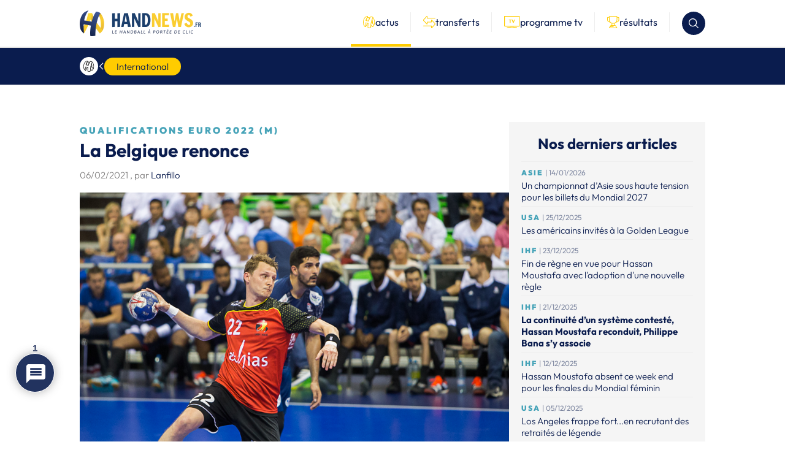

--- FILE ---
content_type: text/html; charset=UTF-8
request_url: https://handnews.fr/2021/qualifications-euro-2022-m-la-belgique-renonce/
body_size: 46207
content:
    <!doctype html>
<html lang="fr-FR">
    <head>
        <script>(function(w,d,s,l,i){w[l]=w[l]||[];w[l].push({'gtm.start':
                    new Date().getTime(),event:'gtm.js'});var f=d.getElementsByTagName(s)[0],
                j=d.createElement(s),dl=l!='dataLayer'?'&l='+l:'';j.async=true;j.src=
                'https://www.googletagmanager.com/gtm.js?id='+i+dl;f.parentNode.insertBefore(j,f);
            })(window,document,'script','dataLayer','GTM-MT3WP67T');</script>

        <meta charset="UTF-8">
        <meta name="viewport" content="width=device-width, initial-scale=1">
        <link rel="profile" href="https://gmpg.org/xfn/11">

        <link rel="shortcut icon" href="/wp-content/themes/handnews/assets/img/favicon/favicon.ico">
        <link rel="apple-touch-icon" href="/wp-content/themes/handnews/assets/img/favicon/favicon_handnews_57.png">
        <link rel="apple-touch-icon" sizes="72x72"
              href="/wp-content/themes/handnews/assets/img/favicon/favicon_handnews_72.png">
        <link rel="apple-touch-icon" sizes="114x114"
              href="/wp-content/themes/handnews/assets/img/favicon/favicon_handnews_114.png">
        <link rel="apple-touch-icon" sizes="144x144"
              href="/wp-content/themes/handnews/assets/img/favicon/favicon_handnews_144.png">
        <script src="https://www.google.com/recaptcha/api.js"></script>
        <meta name='robots' content='index, follow, max-image-preview:large, max-snippet:-1, max-video-preview:-1' />

	<!-- This site is optimized with the Yoast SEO plugin v24.7 - https://yoast.com/wordpress/plugins/seo/ -->
	<title>Qualifications Euro 2022 (M) | La Belgique renonce - HandNews</title>
	<link rel="canonical" href="https://handnews.fr/2021/qualifications-euro-2022-m-la-belgique-renonce/" />
	<meta property="og:locale" content="fr_FR" />
	<meta property="og:type" content="article" />
	<meta property="og:title" content="Qualifications Euro 2022 (M) | La Belgique renonce - HandNews" />
	<meta property="og:description" content="Adversaire de la France en éliminatoires de l&rsquo;Euro 2022, la Belgique a informé l&rsquo;EHF qu&rsquo;elle renonçait à disputer ses rencontres de qualification. La France devra donc prendre le dessus seulement sur la Grèce pour se qualifier. Les matchs de la Belgique dans les éliminatoires du groupe 1, prévus en mars et en avril, n&rsquo;auront pas [&hellip;]" />
	<meta property="og:url" content="https://handnews.fr/2021/qualifications-euro-2022-m-la-belgique-renonce/" />
	<meta property="og:site_name" content="HandNews" />
	<meta property="article:publisher" content="http://www.facebook.com/Handnews.fr" />
	<meta property="article:published_time" content="2021-02-06T08:47:10+00:00" />
	<meta property="article:modified_time" content="2023-12-20T11:00:57+00:00" />
	<meta property="og:image" content="https://handnews.fr/wp-content/uploads/2017/06/FRABEL@THEOPHILE_Laurent-21.jpg" />
	<meta property="og:image:width" content="900" />
	<meta property="og:image:height" content="600" />
	<meta property="og:image:type" content="image/jpeg" />
	<meta name="author" content="Lanfillo" />
	<meta name="twitter:card" content="summary_large_image" />
	<meta name="twitter:creator" content="@HandNewsfr" />
	<meta name="twitter:site" content="@HandNewsfr" />
	<meta name="twitter:label1" content="Écrit par" />
	<meta name="twitter:data1" content="Lanfillo" />
	<meta name="twitter:label2" content="Durée de lecture estimée" />
	<meta name="twitter:data2" content="2 minutes" />
	<script type="application/ld+json" class="yoast-schema-graph">{"@context":"https://schema.org","@graph":[{"@type":"Article","@id":"https://handnews.fr/2021/qualifications-euro-2022-m-la-belgique-renonce/#article","isPartOf":{"@id":"https://handnews.fr/2021/qualifications-euro-2022-m-la-belgique-renonce/"},"author":{"name":"Lanfillo","@id":"https://handnews.fr/#/schema/person/a46050d280da84eedbd272ba470d9a39"},"headline":"Qualifications Euro 2022 (M) | La Belgique renonce","datePublished":"2021-02-06T08:47:10+00:00","dateModified":"2023-12-20T11:00:57+00:00","mainEntityOfPage":{"@id":"https://handnews.fr/2021/qualifications-euro-2022-m-la-belgique-renonce/"},"wordCount":472,"commentCount":1,"publisher":{"@id":"https://handnews.fr/#organization"},"image":{"@id":"https://handnews.fr/2021/qualifications-euro-2022-m-la-belgique-renonce/#primaryimage"},"thumbnailUrl":"https://handnews.fr/wp-content/uploads/2017/06/FRABEL@THEOPHILE_Laurent-21.jpg","keywords":["Belgique","France","Qualification Euro 2022"],"articleSection":["Champ. Européen","International"],"inLanguage":"fr-FR","potentialAction":[{"@type":"CommentAction","name":"Comment","target":["https://handnews.fr/2021/qualifications-euro-2022-m-la-belgique-renonce/#respond"]}]},{"@type":"WebPage","@id":"https://handnews.fr/2021/qualifications-euro-2022-m-la-belgique-renonce/","url":"https://handnews.fr/2021/qualifications-euro-2022-m-la-belgique-renonce/","name":"Qualifications Euro 2022 (M) | La Belgique renonce - HandNews","isPartOf":{"@id":"https://handnews.fr/#website"},"primaryImageOfPage":{"@id":"https://handnews.fr/2021/qualifications-euro-2022-m-la-belgique-renonce/#primaryimage"},"image":{"@id":"https://handnews.fr/2021/qualifications-euro-2022-m-la-belgique-renonce/#primaryimage"},"thumbnailUrl":"https://handnews.fr/wp-content/uploads/2017/06/FRABEL@THEOPHILE_Laurent-21.jpg","datePublished":"2021-02-06T08:47:10+00:00","dateModified":"2023-12-20T11:00:57+00:00","breadcrumb":{"@id":"https://handnews.fr/2021/qualifications-euro-2022-m-la-belgique-renonce/#breadcrumb"},"inLanguage":"fr-FR","potentialAction":[{"@type":"ReadAction","target":["https://handnews.fr/2021/qualifications-euro-2022-m-la-belgique-renonce/"]}]},{"@type":"ImageObject","inLanguage":"fr-FR","@id":"https://handnews.fr/2021/qualifications-euro-2022-m-la-belgique-renonce/#primaryimage","url":"https://handnews.fr/wp-content/uploads/2017/06/FRABEL@THEOPHILE_Laurent-21.jpg","contentUrl":"https://handnews.fr/wp-content/uploads/2017/06/FRABEL@THEOPHILE_Laurent-21.jpg","width":900,"height":600},{"@type":"BreadcrumbList","@id":"https://handnews.fr/2021/qualifications-euro-2022-m-la-belgique-renonce/#breadcrumb","itemListElement":[{"@type":"ListItem","position":1,"name":"Accueil","item":"https://handnews.fr/"},{"@type":"ListItem","position":2,"name":"Qualifications Euro 2022 (M) | La Belgique renonce"}]},{"@type":"WebSite","@id":"https://handnews.fr/#website","url":"https://handnews.fr/","name":"HandNews","description":"Le handball à portée de clic","publisher":{"@id":"https://handnews.fr/#organization"},"potentialAction":[{"@type":"SearchAction","target":{"@type":"EntryPoint","urlTemplate":"https://handnews.fr/?s={search_term_string}"},"query-input":{"@type":"PropertyValueSpecification","valueRequired":true,"valueName":"search_term_string"}}],"inLanguage":"fr-FR"},{"@type":"Organization","@id":"https://handnews.fr/#organization","name":"HandNews","url":"https://handnews.fr/","logo":{"@type":"ImageObject","inLanguage":"fr-FR","@id":"https://handnews.fr/#/schema/logo/image/","url":"https://handnews.fr/wp-content/uploads/2023/12/logo.webp","contentUrl":"https://handnews.fr/wp-content/uploads/2023/12/logo.webp","width":396,"height":84,"caption":"HandNews"},"image":{"@id":"https://handnews.fr/#/schema/logo/image/"},"sameAs":["http://www.facebook.com/Handnews.fr","https://x.com/HandNewsfr","http://www.instagram.com/handnewsfr"]},{"@type":"Person","@id":"https://handnews.fr/#/schema/person/a46050d280da84eedbd272ba470d9a39","name":"Lanfillo","image":{"@type":"ImageObject","inLanguage":"fr-FR","@id":"https://handnews.fr/#/schema/person/image/","url":"https://secure.gravatar.com/avatar/758e1b29b814e7be6f803c63fd80749dddb550683352fd8a919a3ad358c3ee1f?s=96&d=mm&r=g","contentUrl":"https://secure.gravatar.com/avatar/758e1b29b814e7be6f803c63fd80749dddb550683352fd8a919a3ad358c3ee1f?s=96&d=mm&r=g","caption":"Lanfillo"},"url":"https://handnews.fr/author/lanfillo/"}]}</script>
	<!-- / Yoast SEO plugin. -->


<link rel='dns-prefetch' href='//www.google.com' />
<link rel='dns-prefetch' href='//fonts.googleapis.com' />
<link rel="alternate" type="application/rss+xml" title="HandNews &raquo; Flux" href="https://handnews.fr/feed/" />
<style id='wp-img-auto-sizes-contain-inline-css' type='text/css'>
img:is([sizes=auto i],[sizes^="auto," i]){contain-intrinsic-size:3000px 1500px}
/*# sourceURL=wp-img-auto-sizes-contain-inline-css */
</style>
<style id='wp-block-library-inline-css' type='text/css'>
:root{--wp-block-synced-color:#7a00df;--wp-block-synced-color--rgb:122,0,223;--wp-bound-block-color:var(--wp-block-synced-color);--wp-editor-canvas-background:#ddd;--wp-admin-theme-color:#007cba;--wp-admin-theme-color--rgb:0,124,186;--wp-admin-theme-color-darker-10:#006ba1;--wp-admin-theme-color-darker-10--rgb:0,107,160.5;--wp-admin-theme-color-darker-20:#005a87;--wp-admin-theme-color-darker-20--rgb:0,90,135;--wp-admin-border-width-focus:2px}@media (min-resolution:192dpi){:root{--wp-admin-border-width-focus:1.5px}}.wp-element-button{cursor:pointer}:root .has-very-light-gray-background-color{background-color:#eee}:root .has-very-dark-gray-background-color{background-color:#313131}:root .has-very-light-gray-color{color:#eee}:root .has-very-dark-gray-color{color:#313131}:root .has-vivid-green-cyan-to-vivid-cyan-blue-gradient-background{background:linear-gradient(135deg,#00d084,#0693e3)}:root .has-purple-crush-gradient-background{background:linear-gradient(135deg,#34e2e4,#4721fb 50%,#ab1dfe)}:root .has-hazy-dawn-gradient-background{background:linear-gradient(135deg,#faaca8,#dad0ec)}:root .has-subdued-olive-gradient-background{background:linear-gradient(135deg,#fafae1,#67a671)}:root .has-atomic-cream-gradient-background{background:linear-gradient(135deg,#fdd79a,#004a59)}:root .has-nightshade-gradient-background{background:linear-gradient(135deg,#330968,#31cdcf)}:root .has-midnight-gradient-background{background:linear-gradient(135deg,#020381,#2874fc)}:root{--wp--preset--font-size--normal:16px;--wp--preset--font-size--huge:42px}.has-regular-font-size{font-size:1em}.has-larger-font-size{font-size:2.625em}.has-normal-font-size{font-size:var(--wp--preset--font-size--normal)}.has-huge-font-size{font-size:var(--wp--preset--font-size--huge)}.has-text-align-center{text-align:center}.has-text-align-left{text-align:left}.has-text-align-right{text-align:right}.has-fit-text{white-space:nowrap!important}#end-resizable-editor-section{display:none}.aligncenter{clear:both}.items-justified-left{justify-content:flex-start}.items-justified-center{justify-content:center}.items-justified-right{justify-content:flex-end}.items-justified-space-between{justify-content:space-between}.screen-reader-text{border:0;clip-path:inset(50%);height:1px;margin:-1px;overflow:hidden;padding:0;position:absolute;width:1px;word-wrap:normal!important}.screen-reader-text:focus{background-color:#ddd;clip-path:none;color:#444;display:block;font-size:1em;height:auto;left:5px;line-height:normal;padding:15px 23px 14px;text-decoration:none;top:5px;width:auto;z-index:100000}html :where(.has-border-color){border-style:solid}html :where([style*=border-top-color]){border-top-style:solid}html :where([style*=border-right-color]){border-right-style:solid}html :where([style*=border-bottom-color]){border-bottom-style:solid}html :where([style*=border-left-color]){border-left-style:solid}html :where([style*=border-width]){border-style:solid}html :where([style*=border-top-width]){border-top-style:solid}html :where([style*=border-right-width]){border-right-style:solid}html :where([style*=border-bottom-width]){border-bottom-style:solid}html :where([style*=border-left-width]){border-left-style:solid}html :where(img[class*=wp-image-]){height:auto;max-width:100%}:where(figure){margin:0 0 1em}html :where(.is-position-sticky){--wp-admin--admin-bar--position-offset:var(--wp-admin--admin-bar--height,0px)}@media screen and (max-width:600px){html :where(.is-position-sticky){--wp-admin--admin-bar--position-offset:0px}}

/*# sourceURL=wp-block-library-inline-css */
</style><style id='global-styles-inline-css' type='text/css'>
:root{--wp--preset--aspect-ratio--square: 1;--wp--preset--aspect-ratio--4-3: 4/3;--wp--preset--aspect-ratio--3-4: 3/4;--wp--preset--aspect-ratio--3-2: 3/2;--wp--preset--aspect-ratio--2-3: 2/3;--wp--preset--aspect-ratio--16-9: 16/9;--wp--preset--aspect-ratio--9-16: 9/16;--wp--preset--color--black: #000000;--wp--preset--color--cyan-bluish-gray: #abb8c3;--wp--preset--color--white: #ffffff;--wp--preset--color--pale-pink: #f78da7;--wp--preset--color--vivid-red: #cf2e2e;--wp--preset--color--luminous-vivid-orange: #ff6900;--wp--preset--color--luminous-vivid-amber: #fcb900;--wp--preset--color--light-green-cyan: #7bdcb5;--wp--preset--color--vivid-green-cyan: #00d084;--wp--preset--color--pale-cyan-blue: #8ed1fc;--wp--preset--color--vivid-cyan-blue: #0693e3;--wp--preset--color--vivid-purple: #9b51e0;--wp--preset--gradient--vivid-cyan-blue-to-vivid-purple: linear-gradient(135deg,rgb(6,147,227) 0%,rgb(155,81,224) 100%);--wp--preset--gradient--light-green-cyan-to-vivid-green-cyan: linear-gradient(135deg,rgb(122,220,180) 0%,rgb(0,208,130) 100%);--wp--preset--gradient--luminous-vivid-amber-to-luminous-vivid-orange: linear-gradient(135deg,rgb(252,185,0) 0%,rgb(255,105,0) 100%);--wp--preset--gradient--luminous-vivid-orange-to-vivid-red: linear-gradient(135deg,rgb(255,105,0) 0%,rgb(207,46,46) 100%);--wp--preset--gradient--very-light-gray-to-cyan-bluish-gray: linear-gradient(135deg,rgb(238,238,238) 0%,rgb(169,184,195) 100%);--wp--preset--gradient--cool-to-warm-spectrum: linear-gradient(135deg,rgb(74,234,220) 0%,rgb(151,120,209) 20%,rgb(207,42,186) 40%,rgb(238,44,130) 60%,rgb(251,105,98) 80%,rgb(254,248,76) 100%);--wp--preset--gradient--blush-light-purple: linear-gradient(135deg,rgb(255,206,236) 0%,rgb(152,150,240) 100%);--wp--preset--gradient--blush-bordeaux: linear-gradient(135deg,rgb(254,205,165) 0%,rgb(254,45,45) 50%,rgb(107,0,62) 100%);--wp--preset--gradient--luminous-dusk: linear-gradient(135deg,rgb(255,203,112) 0%,rgb(199,81,192) 50%,rgb(65,88,208) 100%);--wp--preset--gradient--pale-ocean: linear-gradient(135deg,rgb(255,245,203) 0%,rgb(182,227,212) 50%,rgb(51,167,181) 100%);--wp--preset--gradient--electric-grass: linear-gradient(135deg,rgb(202,248,128) 0%,rgb(113,206,126) 100%);--wp--preset--gradient--midnight: linear-gradient(135deg,rgb(2,3,129) 0%,rgb(40,116,252) 100%);--wp--preset--font-size--small: 13px;--wp--preset--font-size--medium: 20px;--wp--preset--font-size--large: 36px;--wp--preset--font-size--x-large: 42px;--wp--preset--spacing--20: 0.44rem;--wp--preset--spacing--30: 0.67rem;--wp--preset--spacing--40: 1rem;--wp--preset--spacing--50: 1.5rem;--wp--preset--spacing--60: 2.25rem;--wp--preset--spacing--70: 3.38rem;--wp--preset--spacing--80: 5.06rem;--wp--preset--shadow--natural: 6px 6px 9px rgba(0, 0, 0, 0.2);--wp--preset--shadow--deep: 12px 12px 50px rgba(0, 0, 0, 0.4);--wp--preset--shadow--sharp: 6px 6px 0px rgba(0, 0, 0, 0.2);--wp--preset--shadow--outlined: 6px 6px 0px -3px rgb(255, 255, 255), 6px 6px rgb(0, 0, 0);--wp--preset--shadow--crisp: 6px 6px 0px rgb(0, 0, 0);}:where(body) { margin: 0; }.wp-site-blocks > .alignleft { float: left; margin-right: 2em; }.wp-site-blocks > .alignright { float: right; margin-left: 2em; }.wp-site-blocks > .aligncenter { justify-content: center; margin-left: auto; margin-right: auto; }:where(.is-layout-flex){gap: 0.5em;}:where(.is-layout-grid){gap: 0.5em;}.is-layout-flow > .alignleft{float: left;margin-inline-start: 0;margin-inline-end: 2em;}.is-layout-flow > .alignright{float: right;margin-inline-start: 2em;margin-inline-end: 0;}.is-layout-flow > .aligncenter{margin-left: auto !important;margin-right: auto !important;}.is-layout-constrained > .alignleft{float: left;margin-inline-start: 0;margin-inline-end: 2em;}.is-layout-constrained > .alignright{float: right;margin-inline-start: 2em;margin-inline-end: 0;}.is-layout-constrained > .aligncenter{margin-left: auto !important;margin-right: auto !important;}.is-layout-constrained > :where(:not(.alignleft):not(.alignright):not(.alignfull)){margin-left: auto !important;margin-right: auto !important;}body .is-layout-flex{display: flex;}.is-layout-flex{flex-wrap: wrap;align-items: center;}.is-layout-flex > :is(*, div){margin: 0;}body .is-layout-grid{display: grid;}.is-layout-grid > :is(*, div){margin: 0;}body{padding-top: 0px;padding-right: 0px;padding-bottom: 0px;padding-left: 0px;}a:where(:not(.wp-element-button)){text-decoration: underline;}:root :where(.wp-element-button, .wp-block-button__link){background-color: #32373c;border-width: 0;color: #fff;font-family: inherit;font-size: inherit;font-style: inherit;font-weight: inherit;letter-spacing: inherit;line-height: inherit;padding-top: calc(0.667em + 2px);padding-right: calc(1.333em + 2px);padding-bottom: calc(0.667em + 2px);padding-left: calc(1.333em + 2px);text-decoration: none;text-transform: inherit;}.has-black-color{color: var(--wp--preset--color--black) !important;}.has-cyan-bluish-gray-color{color: var(--wp--preset--color--cyan-bluish-gray) !important;}.has-white-color{color: var(--wp--preset--color--white) !important;}.has-pale-pink-color{color: var(--wp--preset--color--pale-pink) !important;}.has-vivid-red-color{color: var(--wp--preset--color--vivid-red) !important;}.has-luminous-vivid-orange-color{color: var(--wp--preset--color--luminous-vivid-orange) !important;}.has-luminous-vivid-amber-color{color: var(--wp--preset--color--luminous-vivid-amber) !important;}.has-light-green-cyan-color{color: var(--wp--preset--color--light-green-cyan) !important;}.has-vivid-green-cyan-color{color: var(--wp--preset--color--vivid-green-cyan) !important;}.has-pale-cyan-blue-color{color: var(--wp--preset--color--pale-cyan-blue) !important;}.has-vivid-cyan-blue-color{color: var(--wp--preset--color--vivid-cyan-blue) !important;}.has-vivid-purple-color{color: var(--wp--preset--color--vivid-purple) !important;}.has-black-background-color{background-color: var(--wp--preset--color--black) !important;}.has-cyan-bluish-gray-background-color{background-color: var(--wp--preset--color--cyan-bluish-gray) !important;}.has-white-background-color{background-color: var(--wp--preset--color--white) !important;}.has-pale-pink-background-color{background-color: var(--wp--preset--color--pale-pink) !important;}.has-vivid-red-background-color{background-color: var(--wp--preset--color--vivid-red) !important;}.has-luminous-vivid-orange-background-color{background-color: var(--wp--preset--color--luminous-vivid-orange) !important;}.has-luminous-vivid-amber-background-color{background-color: var(--wp--preset--color--luminous-vivid-amber) !important;}.has-light-green-cyan-background-color{background-color: var(--wp--preset--color--light-green-cyan) !important;}.has-vivid-green-cyan-background-color{background-color: var(--wp--preset--color--vivid-green-cyan) !important;}.has-pale-cyan-blue-background-color{background-color: var(--wp--preset--color--pale-cyan-blue) !important;}.has-vivid-cyan-blue-background-color{background-color: var(--wp--preset--color--vivid-cyan-blue) !important;}.has-vivid-purple-background-color{background-color: var(--wp--preset--color--vivid-purple) !important;}.has-black-border-color{border-color: var(--wp--preset--color--black) !important;}.has-cyan-bluish-gray-border-color{border-color: var(--wp--preset--color--cyan-bluish-gray) !important;}.has-white-border-color{border-color: var(--wp--preset--color--white) !important;}.has-pale-pink-border-color{border-color: var(--wp--preset--color--pale-pink) !important;}.has-vivid-red-border-color{border-color: var(--wp--preset--color--vivid-red) !important;}.has-luminous-vivid-orange-border-color{border-color: var(--wp--preset--color--luminous-vivid-orange) !important;}.has-luminous-vivid-amber-border-color{border-color: var(--wp--preset--color--luminous-vivid-amber) !important;}.has-light-green-cyan-border-color{border-color: var(--wp--preset--color--light-green-cyan) !important;}.has-vivid-green-cyan-border-color{border-color: var(--wp--preset--color--vivid-green-cyan) !important;}.has-pale-cyan-blue-border-color{border-color: var(--wp--preset--color--pale-cyan-blue) !important;}.has-vivid-cyan-blue-border-color{border-color: var(--wp--preset--color--vivid-cyan-blue) !important;}.has-vivid-purple-border-color{border-color: var(--wp--preset--color--vivid-purple) !important;}.has-vivid-cyan-blue-to-vivid-purple-gradient-background{background: var(--wp--preset--gradient--vivid-cyan-blue-to-vivid-purple) !important;}.has-light-green-cyan-to-vivid-green-cyan-gradient-background{background: var(--wp--preset--gradient--light-green-cyan-to-vivid-green-cyan) !important;}.has-luminous-vivid-amber-to-luminous-vivid-orange-gradient-background{background: var(--wp--preset--gradient--luminous-vivid-amber-to-luminous-vivid-orange) !important;}.has-luminous-vivid-orange-to-vivid-red-gradient-background{background: var(--wp--preset--gradient--luminous-vivid-orange-to-vivid-red) !important;}.has-very-light-gray-to-cyan-bluish-gray-gradient-background{background: var(--wp--preset--gradient--very-light-gray-to-cyan-bluish-gray) !important;}.has-cool-to-warm-spectrum-gradient-background{background: var(--wp--preset--gradient--cool-to-warm-spectrum) !important;}.has-blush-light-purple-gradient-background{background: var(--wp--preset--gradient--blush-light-purple) !important;}.has-blush-bordeaux-gradient-background{background: var(--wp--preset--gradient--blush-bordeaux) !important;}.has-luminous-dusk-gradient-background{background: var(--wp--preset--gradient--luminous-dusk) !important;}.has-pale-ocean-gradient-background{background: var(--wp--preset--gradient--pale-ocean) !important;}.has-electric-grass-gradient-background{background: var(--wp--preset--gradient--electric-grass) !important;}.has-midnight-gradient-background{background: var(--wp--preset--gradient--midnight) !important;}.has-small-font-size{font-size: var(--wp--preset--font-size--small) !important;}.has-medium-font-size{font-size: var(--wp--preset--font-size--medium) !important;}.has-large-font-size{font-size: var(--wp--preset--font-size--large) !important;}.has-x-large-font-size{font-size: var(--wp--preset--font-size--x-large) !important;}
/*# sourceURL=global-styles-inline-css */
</style>

<link rel='stylesheet' id='sportspress-general-css' href='//handnews.fr/wp-content/plugins/sportspress/assets/css/sportspress.css?ver=2.7.24' type='text/css' media='all' />
<link rel='stylesheet' id='sportspress-icons-css' href='//handnews.fr/wp-content/plugins/sportspress/assets/css/icons.css?ver=2.7' type='text/css' media='all' />
<link rel='stylesheet' id='sportspress-roboto-css' href='//fonts.googleapis.com/css?family=Roboto%3A400%2C500&#038;subset=cyrillic%2Ccyrillic-ext%2Cgreek%2Cgreek-ext%2Clatin-ext%2Cvietnamese&#038;ver=2.7' type='text/css' media='all' />
<link rel='stylesheet' id='sportspress-style-css' href='//handnews.fr/wp-content/plugins/sportspress/assets/css/sportspress-style.css?ver=2.7' type='text/css' media='all' />
<link rel='stylesheet' id='sportspress-style-ltr-css' href='//handnews.fr/wp-content/plugins/sportspress/assets/css/sportspress-style-ltr.css?ver=2.7' type='text/css' media='all' />
<link rel='stylesheet' id='wpdiscuz-frontend-css-css' href='https://handnews.fr/wp-content/plugins/wpdiscuz/themes/default/style.css?ver=7.6.29' type='text/css' media='all' />
<style id='wpdiscuz-frontend-css-inline-css' type='text/css'>
 #wpdcom .wpd-blog-administrator .wpd-comment-label{color:#ffffff;background-color:#00B38F;border:none}#wpdcom .wpd-blog-administrator .wpd-comment-author, #wpdcom .wpd-blog-administrator .wpd-comment-author a{color:#00B38F}#wpdcom.wpd-layout-1 .wpd-comment .wpd-blog-administrator .wpd-avatar img{border-color:#00B38F}#wpdcom.wpd-layout-2 .wpd-comment.wpd-reply .wpd-comment-wrap.wpd-blog-administrator{border-left:3px solid #00B38F}#wpdcom.wpd-layout-2 .wpd-comment .wpd-blog-administrator .wpd-avatar img{border-bottom-color:#00B38F}#wpdcom.wpd-layout-3 .wpd-blog-administrator .wpd-comment-subheader{border-top:1px dashed #00B38F}#wpdcom.wpd-layout-3 .wpd-reply .wpd-blog-administrator .wpd-comment-right{border-left:1px solid #00B38F}#wpdcom .wpd-blog-editor .wpd-comment-label{color:#ffffff;background-color:#00B38F;border:none}#wpdcom .wpd-blog-editor .wpd-comment-author, #wpdcom .wpd-blog-editor .wpd-comment-author a{color:#00B38F}#wpdcom.wpd-layout-1 .wpd-comment .wpd-blog-editor .wpd-avatar img{border-color:#00B38F}#wpdcom.wpd-layout-2 .wpd-comment.wpd-reply .wpd-comment-wrap.wpd-blog-editor{border-left:3px solid #00B38F}#wpdcom.wpd-layout-2 .wpd-comment .wpd-blog-editor .wpd-avatar img{border-bottom-color:#00B38F}#wpdcom.wpd-layout-3 .wpd-blog-editor .wpd-comment-subheader{border-top:1px dashed #00B38F}#wpdcom.wpd-layout-3 .wpd-reply .wpd-blog-editor .wpd-comment-right{border-left:1px solid #00B38F}#wpdcom .wpd-blog-author .wpd-comment-label{color:#ffffff;background-color:#00B38F;border:none}#wpdcom .wpd-blog-author .wpd-comment-author, #wpdcom .wpd-blog-author .wpd-comment-author a{color:#00B38F}#wpdcom.wpd-layout-1 .wpd-comment .wpd-blog-author .wpd-avatar img{border-color:#00B38F}#wpdcom.wpd-layout-2 .wpd-comment .wpd-blog-author .wpd-avatar img{border-bottom-color:#00B38F}#wpdcom.wpd-layout-3 .wpd-blog-author .wpd-comment-subheader{border-top:1px dashed #00B38F}#wpdcom.wpd-layout-3 .wpd-reply .wpd-blog-author .wpd-comment-right{border-left:1px solid #00B38F}#wpdcom .wpd-blog-contributor .wpd-comment-label{color:#ffffff;background-color:#00B38F;border:none}#wpdcom .wpd-blog-contributor .wpd-comment-author, #wpdcom .wpd-blog-contributor .wpd-comment-author a{color:#00B38F}#wpdcom.wpd-layout-1 .wpd-comment .wpd-blog-contributor .wpd-avatar img{border-color:#00B38F}#wpdcom.wpd-layout-2 .wpd-comment .wpd-blog-contributor .wpd-avatar img{border-bottom-color:#00B38F}#wpdcom.wpd-layout-3 .wpd-blog-contributor .wpd-comment-subheader{border-top:1px dashed #00B38F}#wpdcom.wpd-layout-3 .wpd-reply .wpd-blog-contributor .wpd-comment-right{border-left:1px solid #00B38F}#wpdcom .wpd-blog-subscriber .wpd-comment-label{color:#ffffff;background-color:#00B38F;border:none}#wpdcom .wpd-blog-subscriber .wpd-comment-author, #wpdcom .wpd-blog-subscriber .wpd-comment-author a{color:#00B38F}#wpdcom.wpd-layout-2 .wpd-comment .wpd-blog-subscriber .wpd-avatar img{border-bottom-color:#00B38F}#wpdcom.wpd-layout-3 .wpd-blog-subscriber .wpd-comment-subheader{border-top:1px dashed #00B38F}#wpdcom .wpd-blog-wpseo_manager .wpd-comment-label{color:#ffffff;background-color:#00B38F;border:none}#wpdcom .wpd-blog-wpseo_manager .wpd-comment-author, #wpdcom .wpd-blog-wpseo_manager .wpd-comment-author a{color:#00B38F}#wpdcom.wpd-layout-1 .wpd-comment .wpd-blog-wpseo_manager .wpd-avatar img{border-color:#00B38F}#wpdcom.wpd-layout-2 .wpd-comment .wpd-blog-wpseo_manager .wpd-avatar img{border-bottom-color:#00B38F}#wpdcom.wpd-layout-3 .wpd-blog-wpseo_manager .wpd-comment-subheader{border-top:1px dashed #00B38F}#wpdcom.wpd-layout-3 .wpd-reply .wpd-blog-wpseo_manager .wpd-comment-right{border-left:1px solid #00B38F}#wpdcom .wpd-blog-wpseo_editor .wpd-comment-label{color:#ffffff;background-color:#00B38F;border:none}#wpdcom .wpd-blog-wpseo_editor .wpd-comment-author, #wpdcom .wpd-blog-wpseo_editor .wpd-comment-author a{color:#00B38F}#wpdcom.wpd-layout-1 .wpd-comment .wpd-blog-wpseo_editor .wpd-avatar img{border-color:#00B38F}#wpdcom.wpd-layout-2 .wpd-comment .wpd-blog-wpseo_editor .wpd-avatar img{border-bottom-color:#00B38F}#wpdcom.wpd-layout-3 .wpd-blog-wpseo_editor .wpd-comment-subheader{border-top:1px dashed #00B38F}#wpdcom.wpd-layout-3 .wpd-reply .wpd-blog-wpseo_editor .wpd-comment-right{border-left:1px solid #00B38F}#wpdcom .wpd-blog-sp_player .wpd-comment-label{color:#ffffff;background-color:#00B38F;border:none}#wpdcom .wpd-blog-sp_player .wpd-comment-author, #wpdcom .wpd-blog-sp_player .wpd-comment-author a{color:#00B38F}#wpdcom.wpd-layout-1 .wpd-comment .wpd-blog-sp_player .wpd-avatar img{border-color:#00B38F}#wpdcom.wpd-layout-2 .wpd-comment .wpd-blog-sp_player .wpd-avatar img{border-bottom-color:#00B38F}#wpdcom.wpd-layout-3 .wpd-blog-sp_player .wpd-comment-subheader{border-top:1px dashed #00B38F}#wpdcom.wpd-layout-3 .wpd-reply .wpd-blog-sp_player .wpd-comment-right{border-left:1px solid #00B38F}#wpdcom .wpd-blog-sp_staff .wpd-comment-label{color:#ffffff;background-color:#00B38F;border:none}#wpdcom .wpd-blog-sp_staff .wpd-comment-author, #wpdcom .wpd-blog-sp_staff .wpd-comment-author a{color:#00B38F}#wpdcom.wpd-layout-1 .wpd-comment .wpd-blog-sp_staff .wpd-avatar img{border-color:#00B38F}#wpdcom.wpd-layout-2 .wpd-comment .wpd-blog-sp_staff .wpd-avatar img{border-bottom-color:#00B38F}#wpdcom.wpd-layout-3 .wpd-blog-sp_staff .wpd-comment-subheader{border-top:1px dashed #00B38F}#wpdcom.wpd-layout-3 .wpd-reply .wpd-blog-sp_staff .wpd-comment-right{border-left:1px solid #00B38F}#wpdcom .wpd-blog-sp_event_manager .wpd-comment-label{color:#ffffff;background-color:#00B38F;border:none}#wpdcom .wpd-blog-sp_event_manager .wpd-comment-author, #wpdcom .wpd-blog-sp_event_manager .wpd-comment-author a{color:#00B38F}#wpdcom.wpd-layout-1 .wpd-comment .wpd-blog-sp_event_manager .wpd-avatar img{border-color:#00B38F}#wpdcom.wpd-layout-2 .wpd-comment .wpd-blog-sp_event_manager .wpd-avatar img{border-bottom-color:#00B38F}#wpdcom.wpd-layout-3 .wpd-blog-sp_event_manager .wpd-comment-subheader{border-top:1px dashed #00B38F}#wpdcom.wpd-layout-3 .wpd-reply .wpd-blog-sp_event_manager .wpd-comment-right{border-left:1px solid #00B38F}#wpdcom .wpd-blog-sp_team_manager .wpd-comment-label{color:#ffffff;background-color:#00B38F;border:none}#wpdcom .wpd-blog-sp_team_manager .wpd-comment-author, #wpdcom .wpd-blog-sp_team_manager .wpd-comment-author a{color:#00B38F}#wpdcom.wpd-layout-1 .wpd-comment .wpd-blog-sp_team_manager .wpd-avatar img{border-color:#00B38F}#wpdcom.wpd-layout-2 .wpd-comment .wpd-blog-sp_team_manager .wpd-avatar img{border-bottom-color:#00B38F}#wpdcom.wpd-layout-3 .wpd-blog-sp_team_manager .wpd-comment-subheader{border-top:1px dashed #00B38F}#wpdcom.wpd-layout-3 .wpd-reply .wpd-blog-sp_team_manager .wpd-comment-right{border-left:1px solid #00B38F}#wpdcom .wpd-blog-sp_league_manager .wpd-comment-label{color:#ffffff;background-color:#00B38F;border:none}#wpdcom .wpd-blog-sp_league_manager .wpd-comment-author, #wpdcom .wpd-blog-sp_league_manager .wpd-comment-author a{color:#00B38F}#wpdcom.wpd-layout-1 .wpd-comment .wpd-blog-sp_league_manager .wpd-avatar img{border-color:#00B38F}#wpdcom.wpd-layout-2 .wpd-comment .wpd-blog-sp_league_manager .wpd-avatar img{border-bottom-color:#00B38F}#wpdcom.wpd-layout-3 .wpd-blog-sp_league_manager .wpd-comment-subheader{border-top:1px dashed #00B38F}#wpdcom.wpd-layout-3 .wpd-reply .wpd-blog-sp_league_manager .wpd-comment-right{border-left:1px solid #00B38F}#wpdcom .wpd-blog-post_author .wpd-comment-label{color:#ffffff;background-color:#00B38F;border:none}#wpdcom .wpd-blog-post_author .wpd-comment-author, #wpdcom .wpd-blog-post_author .wpd-comment-author a{color:#00B38F}#wpdcom .wpd-blog-post_author .wpd-avatar img{border-color:#00B38F}#wpdcom.wpd-layout-1 .wpd-comment .wpd-blog-post_author .wpd-avatar img{border-color:#00B38F}#wpdcom.wpd-layout-2 .wpd-comment.wpd-reply .wpd-comment-wrap.wpd-blog-post_author{border-left:3px solid #00B38F}#wpdcom.wpd-layout-2 .wpd-comment .wpd-blog-post_author .wpd-avatar img{border-bottom-color:#00B38F}#wpdcom.wpd-layout-3 .wpd-blog-post_author .wpd-comment-subheader{border-top:1px dashed #00B38F}#wpdcom.wpd-layout-3 .wpd-reply .wpd-blog-post_author .wpd-comment-right{border-left:1px solid #00B38F}#wpdcom .wpd-blog-guest .wpd-comment-label{color:#ffffff;background-color:#00B38F;border:none}#wpdcom .wpd-blog-guest .wpd-comment-author, #wpdcom .wpd-blog-guest .wpd-comment-author a{color:#00B38F}#wpdcom.wpd-layout-3 .wpd-blog-guest .wpd-comment-subheader{border-top:1px dashed #00B38F}#comments, #respond, .comments-area, #wpdcom{}#wpdcom .ql-editor > *{color:#777777}#wpdcom .ql-editor::before{}#wpdcom .ql-toolbar{border:1px solid #DDDDDD;border-top:none}#wpdcom .ql-container{border:1px solid #DDDDDD;border-bottom:none}#wpdcom .wpd-form-row .wpdiscuz-item input[type="text"], #wpdcom .wpd-form-row .wpdiscuz-item input[type="email"], #wpdcom .wpd-form-row .wpdiscuz-item input[type="url"], #wpdcom .wpd-form-row .wpdiscuz-item input[type="color"], #wpdcom .wpd-form-row .wpdiscuz-item input[type="date"], #wpdcom .wpd-form-row .wpdiscuz-item input[type="datetime"], #wpdcom .wpd-form-row .wpdiscuz-item input[type="datetime-local"], #wpdcom .wpd-form-row .wpdiscuz-item input[type="month"], #wpdcom .wpd-form-row .wpdiscuz-item input[type="number"], #wpdcom .wpd-form-row .wpdiscuz-item input[type="time"], #wpdcom textarea, #wpdcom select{border:1px solid #DDDDDD;color:#777777}#wpdcom .wpd-form-row .wpdiscuz-item textarea{border:1px solid #DDDDDD}#wpdcom input::placeholder, #wpdcom textarea::placeholder, #wpdcom input::-moz-placeholder, #wpdcom textarea::-webkit-input-placeholder{}#wpdcom .wpd-comment-text{color:#777777}#wpdcom .wpd-thread-head .wpd-thread-info{border-bottom:2px solid #0a1c4e}#wpdcom .wpd-thread-head .wpd-thread-info.wpd-reviews-tab svg{fill:#0a1c4e}#wpdcom .wpd-thread-head .wpdiscuz-user-settings{border-bottom:2px solid #0a1c4e}#wpdcom .wpd-thread-head .wpdiscuz-user-settings:hover{color:#0a1c4e}#wpdcom .wpd-comment .wpd-follow-link:hover{color:#0a1c4e}#wpdcom .wpd-comment-status .wpd-sticky{color:#0a1c4e}#wpdcom .wpd-thread-filter .wpdf-active{color:#0a1c4e;border-bottom-color:#0a1c4e}#wpdcom .wpd-comment-info-bar{border:1px dashed #3b4a72;background:#e7e9ee}#wpdcom .wpd-comment-info-bar .wpd-current-view i{color:#0a1c4e}#wpdcom .wpd-filter-view-all:hover{background:#0a1c4e}#wpdcom .wpdiscuz-item .wpdiscuz-rating > label{color:#DDDDDD}#wpdcom .wpdiscuz-item .wpdiscuz-rating:not(:checked) > label:hover, .wpdiscuz-rating:not(:checked) > label:hover ~ label{}#wpdcom .wpdiscuz-item .wpdiscuz-rating > input ~ label:hover, #wpdcom .wpdiscuz-item .wpdiscuz-rating > input:not(:checked) ~ label:hover ~ label, #wpdcom .wpdiscuz-item .wpdiscuz-rating > input:not(:checked) ~ label:hover ~ label{color:#FFED85}#wpdcom .wpdiscuz-item .wpdiscuz-rating > input:checked ~ label:hover, #wpdcom .wpdiscuz-item .wpdiscuz-rating > input:checked ~ label:hover, #wpdcom .wpdiscuz-item .wpdiscuz-rating > label:hover ~ input:checked ~ label, #wpdcom .wpdiscuz-item .wpdiscuz-rating > input:checked + label:hover ~ label, #wpdcom .wpdiscuz-item .wpdiscuz-rating > input:checked ~ label:hover ~ label, .wpd-custom-field .wcf-active-star, #wpdcom .wpdiscuz-item .wpdiscuz-rating > input:checked ~ label{color:#FFD700}#wpd-post-rating .wpd-rating-wrap .wpd-rating-stars svg .wpd-star{fill:#DDDDDD}#wpd-post-rating .wpd-rating-wrap .wpd-rating-stars svg .wpd-active{fill:#FFD700}#wpd-post-rating .wpd-rating-wrap .wpd-rate-starts svg .wpd-star{fill:#DDDDDD}#wpd-post-rating .wpd-rating-wrap .wpd-rate-starts:hover svg .wpd-star{fill:#FFED85}#wpd-post-rating.wpd-not-rated .wpd-rating-wrap .wpd-rate-starts svg:hover ~ svg .wpd-star{fill:#DDDDDD}.wpdiscuz-post-rating-wrap .wpd-rating .wpd-rating-wrap .wpd-rating-stars svg .wpd-star{fill:#DDDDDD}.wpdiscuz-post-rating-wrap .wpd-rating .wpd-rating-wrap .wpd-rating-stars svg .wpd-active{fill:#FFD700}#wpdcom .wpd-comment .wpd-follow-active{color:#ff7a00}#wpdcom .page-numbers{color:#555;border:#555 1px solid}#wpdcom span.current{background:#555}#wpdcom.wpd-layout-1 .wpd-new-loaded-comment > .wpd-comment-wrap > .wpd-comment-right{background:#FFFAD6}#wpdcom.wpd-layout-2 .wpd-new-loaded-comment.wpd-comment > .wpd-comment-wrap > .wpd-comment-right{background:#FFFAD6}#wpdcom.wpd-layout-2 .wpd-new-loaded-comment.wpd-comment.wpd-reply > .wpd-comment-wrap > .wpd-comment-right{background:transparent}#wpdcom.wpd-layout-2 .wpd-new-loaded-comment.wpd-comment.wpd-reply > .wpd-comment-wrap{background:#FFFAD6}#wpdcom.wpd-layout-3 .wpd-new-loaded-comment.wpd-comment > .wpd-comment-wrap > .wpd-comment-right{background:#FFFAD6}#wpdcom .wpd-follow:hover i, #wpdcom .wpd-unfollow:hover i, #wpdcom .wpd-comment .wpd-follow-active:hover i{color:#0a1c4e}#wpdcom .wpdiscuz-readmore{cursor:pointer;color:#0a1c4e}.wpd-custom-field .wcf-pasiv-star, #wpcomm .wpdiscuz-item .wpdiscuz-rating > label{color:#DDDDDD}.wpd-wrapper .wpd-list-item.wpd-active{border-top:3px solid #0a1c4e}#wpdcom.wpd-layout-2 .wpd-comment.wpd-reply.wpd-unapproved-comment .wpd-comment-wrap{border-left:3px solid #FFFAD6}#wpdcom.wpd-layout-3 .wpd-comment.wpd-reply.wpd-unapproved-comment .wpd-comment-right{border-left:1px solid #FFFAD6}#wpdcom .wpd-prim-button{background-color:#0a1c4e;color:#FFFFFF}#wpdcom .wpd_label__check i.wpdicon-on{color:#0a1c4e;border:1px solid #858ea7}#wpd-bubble-wrapper #wpd-bubble-all-comments-count{color:#0a1c4e}#wpd-bubble-wrapper > div{background-color:#0a1c4e}#wpd-bubble-wrapper > #wpd-bubble #wpd-bubble-add-message{background-color:#0a1c4e}#wpd-bubble-wrapper > #wpd-bubble #wpd-bubble-add-message::before{border-left-color:#0a1c4e;border-right-color:#0a1c4e}#wpd-bubble-wrapper.wpd-right-corner > #wpd-bubble #wpd-bubble-add-message::before{border-left-color:#0a1c4e;border-right-color:#0a1c4e}.wpd-inline-icon-wrapper path.wpd-inline-icon-first{fill:#0a1c4e}.wpd-inline-icon-count{background-color:#0a1c4e}.wpd-inline-icon-count::before{border-right-color:#0a1c4e}.wpd-inline-form-wrapper::before{border-bottom-color:#0a1c4e}.wpd-inline-form-question{background-color:#0a1c4e}.wpd-inline-form{background-color:#0a1c4e}.wpd-last-inline-comments-wrapper{border-color:#0a1c4e}.wpd-last-inline-comments-wrapper::before{border-bottom-color:#0a1c4e}.wpd-last-inline-comments-wrapper .wpd-view-all-inline-comments{background:#0a1c4e}.wpd-last-inline-comments-wrapper .wpd-view-all-inline-comments:hover,.wpd-last-inline-comments-wrapper .wpd-view-all-inline-comments:active,.wpd-last-inline-comments-wrapper .wpd-view-all-inline-comments:focus{background-color:#0a1c4e}#wpdcom .ql-snow .ql-tooltip[data-mode="link"]::before{content:"Enter link:"}#wpdcom .ql-snow .ql-tooltip.ql-editing a.ql-action::after{content:"Enregistrer"}.comments-area{width:auto}
/*# sourceURL=wpdiscuz-frontend-css-inline-css */
</style>
<link rel='stylesheet' id='wpdiscuz-fa-css' href='https://handnews.fr/wp-content/plugins/wpdiscuz/assets/third-party/font-awesome-5.13.0/css/fa.min.css?ver=7.6.29' type='text/css' media='all' />
<link rel='stylesheet' id='wpdiscuz-combo-css-css' href='https://handnews.fr/wp-content/plugins/wpdiscuz/assets/css/wpdiscuz-combo.min.css?ver=91d5c99c8a99ad3eba57f8cb26ae980f' type='text/css' media='all' />
<link rel='stylesheet' id='stylea875cdbf093d1934e9c6c80198684819-css' href='https://handnews.fr/wp-content/themes/handnews/assets/css/theme.31258b2e35de5237287a.css?v2&#038;ver=1.0.0' type='text/css' media='all' />
<style id='akismet-widget-style-inline-css' type='text/css'>

			.a-stats {
				--akismet-color-mid-green: #357b49;
				--akismet-color-white: #fff;
				--akismet-color-light-grey: #f6f7f7;

				max-width: 350px;
				width: auto;
			}

			.a-stats * {
				all: unset;
				box-sizing: border-box;
			}

			.a-stats strong {
				font-weight: 600;
			}

			.a-stats a.a-stats__link,
			.a-stats a.a-stats__link:visited,
			.a-stats a.a-stats__link:active {
				background: var(--akismet-color-mid-green);
				border: none;
				box-shadow: none;
				border-radius: 8px;
				color: var(--akismet-color-white);
				cursor: pointer;
				display: block;
				font-family: -apple-system, BlinkMacSystemFont, 'Segoe UI', 'Roboto', 'Oxygen-Sans', 'Ubuntu', 'Cantarell', 'Helvetica Neue', sans-serif;
				font-weight: 500;
				padding: 12px;
				text-align: center;
				text-decoration: none;
				transition: all 0.2s ease;
			}

			/* Extra specificity to deal with TwentyTwentyOne focus style */
			.widget .a-stats a.a-stats__link:focus {
				background: var(--akismet-color-mid-green);
				color: var(--akismet-color-white);
				text-decoration: none;
			}

			.a-stats a.a-stats__link:hover {
				filter: brightness(110%);
				box-shadow: 0 4px 12px rgba(0, 0, 0, 0.06), 0 0 2px rgba(0, 0, 0, 0.16);
			}

			.a-stats .count {
				color: var(--akismet-color-white);
				display: block;
				font-size: 1.5em;
				line-height: 1.4;
				padding: 0 13px;
				white-space: nowrap;
			}
		
/*# sourceURL=akismet-widget-style-inline-css */
</style>
<style type="text/css"></style><script type="text/javascript" src="https://handnews.fr/wp-includes/js/jquery/jquery.min.js?ver=3.7.1" id="jquery-core-js"></script>
<script type="text/javascript" src="https://handnews.fr/wp-includes/js/jquery/jquery-migrate.min.js?ver=3.4.1" id="jquery-migrate-js"></script>
        <script src="https://static.admysports.com/hb/site/handnews/hb_handnews.js"></script>
    </head>

<body class="wp-singular post-template-default single single-post postid-217579 single-format-standard wp-theme-handnews">
    <div id="handnews_rd" class="ams-ad"></div>
    <div id="handnews_wp" class="ams-ad"></div>

    <div id="handnews_hthd" class="ams-ad"></div>
    <header class="ds-c-Header ds-u-hspace">
        <div class="ds-c-Header-wrapper ds-u-wrapper">
            <a href="/" title="" class="ds-c-Header-logo">
                <img src="https://handnews.fr/wp-content/themes/handnews/assets/img/logo.webp"
                     alt="HandNews : Le handball à portée de clic" width="198"
                     height="42"/>
            </a>

            <div class="ds-c-Header-menu">
                <nav class="ds-c-headerMenu">
    <a href="/" title="Toutes les actualités de handball"
       data-active="true"    >
        <svg aria-hidden="true" width="20" height="20" viewBox="0 0 20 20" fill="none" xmlns="http://www.w3.org/2000/svg">
<g clip-path="url(#handnews-clip0_379_45-69687798d7e4f)">
<path d="M15.2664 17.6209C15.1921 17.6209 15.1171 17.6022 15.0489 17.5647C14.8674 17.4642 14.7782 17.2535 14.8322 17.054C14.839 17.0285 15.5235 14.4522 15.5348 11.3209C15.5445 8.47907 14.9859 4.57925 12.2671 2.13858C12.1141 2.00136 12.0736 1.77791 12.1688 1.59571C12.2476 1.44424 12.4028 1.35352 12.5677 1.35352C12.6015 1.35352 12.636 1.35726 12.6697 1.36551C12.9142 1.4225 15.0819 1.93613 15.8565 2.41226C15.8985 2.43776 15.9359 2.47 15.9674 2.50824C17.2541 4.05737 18.1397 5.92518 18.5281 7.91071C18.9825 10.2344 18.7523 12.6083 17.8427 14.968C17.8232 15.019 17.794 15.0663 17.7573 15.1075C16.5186 16.4819 15.606 17.4672 15.597 17.4769C15.5093 17.5714 15.3893 17.6209 15.2671 17.6209H15.2664Z" fill="white"/>
<path d="M12.5678 1.8041C12.5678 1.8041 14.8862 2.34472 15.6211 2.79612C17.9065 5.54646 19.3094 9.91193 17.4229 14.806C16.1722 16.1939 15.2672 17.1709 15.2672 17.1709C15.2672 17.1709 18.082 6.75217 12.5678 1.8041ZM12.5678 0.904314C12.2379 0.904314 11.9274 1.08652 11.77 1.3887C11.5803 1.75311 11.6613 2.20001 11.9672 2.47369C17.0105 7.00037 14.4251 16.8373 14.3989 16.9363C14.2909 17.3359 14.4693 17.7581 14.8315 17.9583C14.9687 18.034 15.1179 18.0707 15.2672 18.0707C15.5116 18.0707 15.753 17.971 15.9277 17.7821C15.9367 17.7723 16.8515 16.784 18.0917 15.4081C18.1652 15.3264 18.2237 15.2319 18.2627 15.1292C19.203 12.6893 19.4407 10.2313 18.9698 7.82367C18.5671 5.76466 17.6486 3.82712 16.3139 2.22025C16.2509 2.14452 16.1767 2.08003 16.0927 2.0283C15.2754 1.52667 13.1842 1.02279 12.7732 0.926809C12.705 0.911063 12.6368 0.903564 12.5685 0.903564L12.5678 0.904314Z" fill="#0A1C4E"/>
<path d="M15.2672 17.6209C15.1375 17.6209 15.01 17.5654 14.9208 17.4582C14.6171 17.0923 7.47355 8.44985 7.0334 3.72747C7.02291 3.6135 7.0559 3.49952 7.12713 3.40879C7.22611 3.28208 7.69775 2.83368 9.61054 2.38529C9.64503 2.37704 9.67952 2.37329 9.71327 2.37329C9.89772 2.37329 10.0687 2.48726 10.1354 2.66722C12.8288 9.96299 17.2295 14.03 17.7229 14.4694C17.8833 14.6126 17.9201 14.8496 17.8098 15.0348C17.7769 15.091 16.9783 16.4182 15.5424 17.5264C15.4607 17.5894 15.3639 17.6202 15.2679 17.6202L15.2672 17.6209Z" fill="white"/>
<path d="M9.7133 2.82314C12.3069 9.84823 16.4692 13.955 17.423 14.8053C17.423 14.8053 16.6521 16.1017 15.2672 17.1702C15.2672 17.1702 7.91447 8.32309 7.48183 3.68544C7.48183 3.68544 7.8065 3.27004 9.7133 2.82314ZM9.7133 1.92336C9.64506 1.92336 9.57608 1.93086 9.50785 1.94735C7.67678 2.37625 7.01019 2.82839 6.7725 3.13207C6.63153 3.31278 6.56405 3.54072 6.58579 3.76942C6.77924 5.84568 8.19416 8.84121 10.7915 12.6721C12.6863 15.4681 14.4987 17.6539 14.5751 17.7453C14.7529 17.959 15.0093 18.07 15.268 18.07C15.4599 18.07 15.6534 18.0085 15.8168 17.8826C17.3202 16.7226 18.1615 15.3242 18.1968 15.2649C18.4172 14.8945 18.3437 14.4206 18.0221 14.1335C17.5377 13.7016 13.2127 9.70426 10.5576 2.51122C10.4249 2.1513 10.083 1.92261 9.71405 1.92261L9.7133 1.92336Z" fill="#0A1C4E"/>
<path d="M3.93206 17.6225C3.83233 17.6225 3.73485 17.5895 3.65537 17.5272C2.7166 16.7946 1.27994 14.8189 1.2192 14.7349C1.07899 14.5407 1.11498 14.2707 1.30093 14.1208C5.01105 11.129 6.39972 3.04217 6.41322 2.96044C6.43796 2.81272 6.53469 2.68675 6.67116 2.62452C7.24552 2.36358 8.73692 2.35083 9.0301 2.35083C9.30303 2.35083 9.55122 2.35908 9.74843 2.37482C9.99362 2.39432 10.1781 2.60727 10.1623 2.85246C10.0139 5.13567 8.98286 8.28192 7.09781 12.205C5.70314 15.1075 4.33096 17.3825 4.31747 17.405C4.25073 17.5152 4.14051 17.5917 4.01379 17.615C3.98679 17.6202 3.9598 17.6225 3.93206 17.6225Z" fill="white"/>
<path d="M9.03005 2.80067C9.28874 2.80067 9.52568 2.80816 9.71238 2.82316C9.36372 8.18889 3.93126 17.1718 3.93126 17.1718C3.03222 16.4699 1.58282 14.4701 1.58282 14.4701C5.47289 11.3344 6.85706 3.03461 6.85706 3.03461C7.20948 2.8749 8.22399 2.80067 9.03005 2.80067ZM9.03005 1.90088C8.5959 1.90088 7.12775 1.92337 6.48515 2.21505C6.21222 2.33877 6.01876 2.59072 5.96927 2.88614C5.96627 2.90639 5.62061 4.93991 4.8168 7.31384C3.78429 10.3664 2.46985 12.5986 1.01745 13.7698C0.644788 14.0705 0.572806 14.6104 0.853989 14.998C1.00995 15.2132 2.40612 17.123 3.37789 17.8811C3.53685 18.0056 3.73255 18.0715 3.93126 18.0715C3.98524 18.0715 4.03998 18.0663 4.09397 18.0565C4.34666 18.0101 4.56786 17.8571 4.70132 17.6374C4.92777 17.2632 10.2515 8.40258 10.6099 2.8809C10.6422 2.38976 10.2733 1.96386 9.78287 1.92562C9.57442 1.90913 9.31423 1.90088 9.0293 1.90088H9.03005Z" fill="#0A1C4E"/>
<path d="M9.53919 19.5502C8.8636 19.5502 8.4392 19.4797 8.42121 19.4767C8.233 19.4444 8.08529 19.2975 8.05305 19.1093C7.8386 17.8601 7.8371 16.206 8.0478 14.1912C8.14677 13.2464 8.269 12.4538 8.34773 11.9882L4.11273 11.1896C4.028 12.1562 4.16822 14.8255 4.38042 17.132C4.39691 17.3089 4.30769 17.4784 4.15247 17.5654C4.08349 17.6036 4.00776 17.6231 3.93203 17.6231C3.83755 17.6231 3.74307 17.5931 3.66359 17.5346C1.98999 16.2907 1.21167 14.7363 1.17943 14.6703C1.16968 14.6508 1.16143 14.6306 1.15469 14.6103C-0.0682742 10.8387 0.534583 7.76746 1.25516 5.85467C2.03948 3.77466 3.11022 2.59594 3.15521 2.54645C3.16571 2.53446 3.1777 2.52321 3.1897 2.51271C4.99827 0.925338 7.0003 0.478444 7.08428 0.460449C7.11577 0.4537 7.14801 0.449951 7.1795 0.449951C7.33097 0.449951 7.47493 0.526433 7.55891 0.657652C7.66014 0.816614 7.65189 1.02132 7.53867 1.17128C5.53664 3.81665 4.81532 6.56325 4.60087 7.60175L9.13279 8.30958C10.2028 4.15032 12.1283 1.63617 12.2123 1.5282C12.294 1.42322 12.417 1.35949 12.5497 1.35424C12.6105 1.35199 12.6712 1.35049 12.7312 1.35049C14.5293 1.35049 15.8482 2.40099 15.9037 2.44523C16.0791 2.58694 16.1226 2.83663 16.0049 3.02934C12.2843 9.13514 12.5025 18.6586 12.5055 18.7546C12.5115 18.9623 12.3735 19.1475 12.1726 19.2015C11.1041 19.4894 10.151 19.5494 9.53919 19.5494V19.5502Z" fill="white"/>
<path d="M7.17943 0.899804C4.54681 4.37748 4.07592 7.97587 4.07592 7.97587L9.47014 8.81792C10.5049 4.46146 12.5676 1.80409 12.5676 1.80409C12.6224 1.80184 12.6771 1.80109 12.7311 1.80109C14.3912 1.80109 15.6209 2.7961 15.6209 2.7961C11.7848 9.09086 12.0555 18.7681 12.0555 18.7681C11.068 19.0342 10.181 19.101 9.53912 19.101C8.89727 19.101 8.49687 19.0335 8.49687 19.0335C7.99749 16.1197 8.86878 11.629 8.86878 11.629L3.76774 10.667C3.40108 11.3966 3.9327 17.1732 3.9327 17.1732C2.32733 15.9802 1.58426 14.4716 1.58426 14.4716C-0.705696 7.40976 3.48731 2.85009 3.48731 2.85009C5.22764 1.32195 7.17943 0.899804 7.17943 0.899804ZM7.17943 1.74e-05C7.15919 1.74e-05 7.13894 1.74e-05 7.1187 0.00226687C7.06471 0.00601598 7.01222 0.014264 6.96123 0.027011C6.68905 0.089996 4.69302 0.594626 2.8942 2.1745C2.8702 2.1955 2.84696 2.21799 2.82596 2.24124C2.77798 2.29297 1.65024 3.53468 0.835937 5.69491C0.359801 6.95686 0.0838661 8.28105 0.0163822 9.63073C-0.0675979 11.3111 0.171595 13.0327 0.727213 14.7475C0.74071 14.7888 0.757206 14.8285 0.775952 14.8675C0.810444 14.9372 1.63525 16.5861 3.39508 17.8938C3.55329 18.0115 3.74225 18.0715 3.93195 18.0715C4.08342 18.0715 4.23488 18.0332 4.37285 17.956C4.68252 17.782 4.86098 17.4424 4.82799 17.0892C4.82649 17.0757 4.70427 15.7403 4.61954 14.2984C4.54381 13.0079 4.53181 12.2124 4.54156 11.7265L7.83253 12.3473C7.59933 13.847 7.22142 16.919 7.60983 19.1835C7.67431 19.5599 7.96974 19.8546 8.34615 19.9183C8.39414 19.9265 8.83804 19.9985 9.53987 19.9985C10.4696 19.9985 11.3949 19.8763 12.291 19.6349C12.6929 19.5269 12.9681 19.1572 12.9561 18.7411C12.9561 18.7178 12.8961 16.3304 13.2972 13.2254C13.9593 8.09959 15.345 4.97883 16.3902 3.26324C16.6249 2.87858 16.5387 2.3792 16.1878 2.09577C16.1278 2.04703 14.6881 0.900554 12.7319 0.900554C12.6659 0.900554 12.5984 0.902053 12.5332 0.904303C12.2677 0.9148 12.021 1.04227 11.8583 1.25147C11.7743 1.35944 9.91403 3.78737 8.80354 7.80191L5.14666 7.2313C5.44584 6.01734 6.19341 3.69889 7.88876 1.45392C8.00873 1.30096 8.07997 1.10825 8.07997 0.899054C8.07997 0.419918 7.70581 0.0285106 7.23417 0.000767222C7.21617 1.74e-05 7.19818 -0.000732422 7.18018 -0.000732422L7.17943 1.74e-05Z" fill="#0A1C4E"/>
</g>
<defs>
<clipPath id="handnews-clip0_379_45-69687798d7e4f">
<rect width="19.2044" height="20" fill="white"/>
</clipPath>
</defs>
</svg>

        <span>actus</span>
    </a>
    <a href="https://handnews.fr/transferts/" title="Tous les transferts de joueur de handball"
           >
        <svg aria-hidden="true" width="20" height="20" viewBox="0 0 20 20" fill="none" xmlns="http://www.w3.org/2000/svg">
<path d="M14.4287 6.51329C14.1882 6.25409 13.8318 6.16904 13.4997 6.28973C13.1676 6.41123 12.9497 6.70526 12.9326 7.05843L12.8136 9.45201H8.18517L6.63805 9.45282C6.34644 9.45282 6.10587 9.68125 6.09129 9.97285L5.97303 12.3421L1.23284 7.24068C1.04573 7.0398 1.04573 6.7247 1.23284 6.52382L5.97303 1.42237L6.09129 3.79165C6.10587 4.08326 6.34644 4.31168 6.63805 4.31168H19.4249C19.7262 4.31168 19.9716 4.06625 19.9716 3.76492C19.9716 3.4636 19.7262 3.21816 19.4249 3.21816H7.15888L7.03981 0.824579C7.02199 0.471414 6.80491 0.17657 6.4728 0.0558781C6.1407 -0.0648137 5.78429 0.0202376 5.54372 0.279441L0.431736 5.77861C-0.143372 6.39746 -0.143372 7.36623 0.431736 7.98508L5.54291 13.4859C5.71139 13.6673 5.93658 13.7637 6.16986 13.7637C6.2703 13.7637 6.37155 13.7459 6.47118 13.7094C6.80329 13.5879 7.02118 13.2939 7.03819 12.9407L7.15726 10.5471H11.7857L13.3328 10.5463C13.6244 10.5463 13.865 10.3179 13.8796 10.0263L13.9978 7.65703L18.738 12.7585C18.9251 12.9594 18.9251 13.2745 18.738 13.4753L13.9978 18.5768L13.8796 16.2075C13.865 15.9159 13.6244 15.6875 13.3328 15.6875H0.546758C0.245434 15.6875 0 15.9329 0 16.2342C0 16.5356 0.245434 16.781 0.546758 16.781H12.8136L12.9326 19.1746C12.9505 19.5277 13.1676 19.8226 13.4997 19.9433C13.5993 19.9797 13.7013 19.9976 13.801 19.9976C14.0351 19.9976 14.2594 19.9012 14.4279 19.7197L19.5391 14.2181C20.1142 13.5993 20.1142 12.6305 19.5391 12.0117L14.4279 6.51005L14.4287 6.51329Z" fill="#0A1C4E"/>
</svg>

        <span>transferts</span>
    </a>
    <a href="https://handnews.fr/programme-tv/" title="Tous les programme TV des matchs de handball"
           >
        <svg aria-hidden="true" width="26" height="20" viewBox="0 0 26 20" fill="none" xmlns="http://www.w3.org/2000/svg">
<g clip-path="url(#TV-clip0_379_36-69687798d7e94)">
<path d="M20.7548 18.9027C19.0218 18.1429 16.0039 17.689 12.6817 17.689C9.35958 17.689 6.33672 18.1429 4.6037 18.9027C4.31431 19.0292 4.18284 19.3682 4.30935 19.6568C4.4003 19.8652 4.60618 19.9991 4.83355 19.9991C4.91293 19.9991 4.99065 19.9826 5.06341 19.9512C6.65504 19.2525 9.50262 18.8358 12.6801 18.8358C15.8576 18.8358 18.7027 19.2525 20.2943 19.9512C20.3671 19.9834 20.4448 19.9991 20.5242 19.9991C20.7515 19.9991 20.9574 19.8643 21.0484 19.6568C21.1095 19.5171 21.1129 19.3608 21.0575 19.2186C21.0021 19.0764 20.8937 18.9639 20.754 18.9027H20.7548Z" fill="#0A1C4E"/>
<path d="M24.5955 0H1.07983C0.484518 0 0 0.484518 0 1.07983V16.1321C0 16.7274 0.484518 17.212 1.07983 17.212H24.5955C25.1908 17.212 25.6753 16.7274 25.6753 16.1321V1.07983C25.6753 0.484518 25.1908 0 24.5955 0ZM2.93108 16.0709C2.20844 16.0734 1.70408 16.0742 1.35764 16.0742C1.30307 16.0742 1.227 16.0742 1.14515 16.0742V1.14515H24.5293V16.066C20.5242 16.0594 16.8209 16.0561 13.5202 16.0561C7.9623 16.0561 4.81293 16.0652 2.93108 16.0709Z" fill="#0A1C4E"/>
<path d="M7.64478 6.96361V5.90527H12.2725V6.96361H7.64478ZM9.35216 11.3598V5.98217H10.5651V11.3598H9.35216Z" fill="#0A1C4E"/>
<path d="M14.4519 11.3598L12.3501 5.90527H13.6482L15.2473 10.3172H14.714L16.3362 5.90527H17.6186L15.4937 11.3598H14.4502H14.4519Z" fill="#0A1C4E"/>
</g>
<defs>
<clipPath id="TV-clip0_379_36-69687798d7e94">
<rect width="25.6745" height="20" fill="white"/>
</clipPath>
</defs>
</svg>

        <span>programme tv</span>
    </a>
    <a href="https://handnews.fr/championnat-resultat/" title="Résultats des championnats de handball"
           >
        <svg aria-hidden="true" width="20" height="20" viewBox="0 0 20 20" fill="none" xmlns="http://www.w3.org/2000/svg">
<path d="M17.9759 1.86985H16.4946V1.75602C16.4946 0.787694 15.7069 0 14.7385 0H4.69317C3.72484 0 2.93715 0.787694 2.93715 1.75602V1.79066H1.60013C0.717585 1.79149 0 2.4035 0 3.15655V6.35351C0 7.56846 0.646651 8.70257 1.82201 9.54801C2.60393 10.1097 4.08281 10.4726 4.76575 10.617C5.44457 11.2826 6.27928 11.8113 7.21792 12.1536V14.9555H6.98944C5.67882 14.9555 4.59749 15.9568 4.48284 17.2534L3.51287 18.1541C3.18954 18.4543 3.08479 18.9137 3.24645 19.3245C3.40812 19.7352 3.79743 20.0008 4.2387 20.0008H15.1938C15.6351 20.0008 16.0244 19.7352 16.1861 19.3245C16.3477 18.9137 16.243 18.4543 15.9197 18.1541L14.9497 17.2534C14.8359 15.9568 13.7537 14.9555 12.4431 14.9555H12.2138V12.1536C13.1046 11.8286 13.903 11.3362 14.562 10.7176C14.5727 10.7159 14.5843 10.7151 14.595 10.7126C15.6491 10.4949 17.053 10.1295 17.7549 9.62554C18.9294 8.78093 19.5769 7.64599 19.5769 6.43187V3.23491C19.5769 2.48185 18.8593 1.86985 17.9767 1.86985H17.9759ZM15.2648 18.9624C15.2458 19.0111 15.2103 19.0111 15.1938 19.0111H4.23788C4.22055 19.0111 4.18591 19.0111 4.16612 18.9624C4.14715 18.9137 4.17272 18.8898 4.18509 18.8783L5.16084 17.9718H10.1551C10.4281 17.9718 10.65 17.7499 10.65 17.4769C10.65 17.2039 10.4281 16.982 10.1551 16.982H5.54438C5.74975 16.3791 6.31887 15.9436 6.98862 15.9436H12.4423C13.2844 15.9436 13.9698 16.6315 13.9698 17.4769C13.9698 17.6138 14.0275 17.7458 14.1282 17.839L15.2458 18.8774C15.2582 18.889 15.2837 18.9129 15.2648 18.9616V18.9624ZM8.20686 14.9555V12.4357C8.69268 12.5371 9.19746 12.5932 9.71627 12.5932C10.2351 12.5932 10.739 12.5379 11.2248 12.4365V14.9563H8.20686V14.9555ZM0.988948 3.15655C0.988948 2.97921 1.25041 2.78044 1.60013 2.78044H2.93715V6.37743C2.93715 7.44886 3.23408 8.45843 3.75701 9.33933C3.24893 9.18344 2.7293 8.98218 2.39855 8.74464C1.48961 8.09056 0.988123 7.24183 0.988123 6.35351V3.15655H0.988948ZM3.9261 6.37743V1.75602C3.9261 1.33289 4.27004 0.988948 4.69317 0.988948H14.7377C15.1608 0.988948 15.5048 1.33289 15.5048 1.75602V6.37743C15.5048 8.66381 13.8692 10.6104 11.5993 11.318C11.582 11.3222 11.5655 11.3271 11.549 11.3337C10.9725 11.5078 10.3563 11.6043 9.71544 11.6043C9.07456 11.6043 8.45513 11.5078 7.87694 11.3329C7.86292 11.3279 7.8489 11.3238 7.83487 11.3197C5.56335 10.6137 3.9261 8.66546 3.9261 6.37826V6.37743ZM15.5996 9.45728C16.1679 8.54834 16.4946 7.49753 16.4946 6.37743V2.85879H17.9759C18.3256 2.85879 18.5871 3.05757 18.5871 3.23491V6.43187C18.5871 7.31937 18.0864 8.16892 17.1775 8.823C16.8781 9.03827 16.3411 9.25355 15.6005 9.4581L15.5996 9.45728Z" fill="#0A1C4E"/>
</svg>

        <span>résultats</span>
    </a>
</nav>            </div>
            <div class="ds-c-Header-search">
                <button data-jsclick="toogleSearch">
                    <svg width="16" height="16" viewBox="0 0 16 16" fill="none" xmlns="http://www.w3.org/2000/svg">
                        <path d="M15.8046 14.8621L11.8254 10.8829C12.7667 9.73375 13.3333 8.26542 13.3333 6.66708C13.3333 2.99083 10.3425 0 6.66667 0C2.99083 0 0 2.99083 0 6.66667C0 10.3425 2.99083 13.3333 6.66667 13.3333C8.26542 13.3333 9.73333 12.7667 10.8825 11.8254L14.8617 15.8046C15.1225 16.0654 15.5437 16.0654 15.8042 15.8046C16.0646 15.5437 16.065 15.1225 15.8042 14.8621H15.8046ZM1.33333 6.66667C1.33333 3.72583 3.72583 1.33333 6.66667 1.33333C9.6075 1.33333 12 3.72583 12 6.66667C12 9.6075 9.6075 12 6.66667 12C3.72583 12 1.33333 9.6075 1.33333 6.66667Z"
                              fill="white"/>
                    </svg>
                </button>
            </div>
        </div>
    </header>


    <div class="ds-c-content">
<ds-search class="ds-c-panelFilters ds-c-search">
    <div class="ds-c-panelFilters-bg" data-jsclick="!this.closeFilters"></div>
    <div class="ds-c-panelFilters-panel">
        <button class="ds-c-panelFilters-panel-close" data-jsclick="!this.closeSearch"></button>
        <div class="ds-c-panelFilters-panel-wrapper">
            <form method="get" action="/" class="ds-c-form">
                <p class="ds-u-h2 ds-c-filtersForm-title">
                    Recherche
                </p>

                <div class="ds-c-form-raw">
                    <input type="text" name="s" placeholder="Votre recherche" required>
                </div>
                <p class="message no-result">Pas de résultat</p>
                <p class="message min-char">Veuillez taper au moins 3 caractères...</p>
                <img
                        src="/wp-content/themes/handnews/assets/img/ballon64_2-1.gif"
                        class="loader-listing"
                />
                <div class="ds-c-filtersForm-filters" data-list="search-list">
                </div>
                <div class="ds-c-filtersForm-actions">
                    <button type="submit" class="ds-c-Btn send-search">
                        Tout afficher
                    </button>
                    <button type="reset" data-jsclick="this.closeSearch">Fermer</button>
                </div>
            </form>
        </div>
    </div>
</ds-search><div class="ds-c-homeMenu ds-u-hspace">
    <div class="ds-c-homeMenu-wrapper ds-u-wrapper">
        <ds-nav class="ds-c-homeMenu-nav">
                            <div class="ds-c-homeMenu-nav-active">
                                            <a href="/" title="Accueil" class="ds-c-homeMenu-nav-active-item"
                           data-home>
                                                            <svg aria-hidden="true" width="20" height="20" viewBox="0 0 20 20" fill="none" xmlns="http://www.w3.org/2000/svg">
<g clip-path="url(#handnews-clip0_77_10705-69687798d1f41)">
<path d="M15.2664 17.6208C15.1921 17.6208 15.1172 17.6021 15.0489 17.5646C14.8675 17.4641 14.7782 17.2534 14.8322 17.054C14.839 17.0285 15.5236 14.4521 15.5348 11.3208C15.5446 8.47899 14.9859 4.57916 12.2671 2.13849C12.1141 2.00128 12.0736 1.77783 12.1689 1.59562C12.2476 1.44416 12.4028 1.35343 12.5678 1.35343C12.6015 1.35343 12.636 1.35718 12.6697 1.36543C12.9142 1.42241 15.0819 1.93604 15.8565 2.41218C15.8985 2.43767 15.936 2.46991 15.9675 2.50816C17.2542 4.05729 18.1397 5.92509 18.5281 7.91062C18.9825 10.2343 18.7523 12.6083 17.8428 14.9679C17.8233 15.0189 17.794 15.0662 17.7573 15.1074C16.5186 16.4818 15.606 17.4671 15.597 17.4769C15.5093 17.5713 15.3893 17.6208 15.2671 17.6208H15.2664Z" fill="white"/>
<path d="M12.5678 1.80407C12.5678 1.80407 14.8862 2.34469 15.621 2.79609C17.9065 5.54643 19.3094 9.9119 17.4229 14.806C16.1722 16.1939 15.2671 17.1709 15.2671 17.1709C15.2671 17.1709 18.082 6.75215 12.5678 1.80407ZM12.5678 0.904286C12.2378 0.904286 11.9274 1.08649 11.77 1.38867C11.5803 1.75308 11.6612 2.19998 11.9672 2.47366C17.0105 7.00034 14.4251 16.8373 14.3988 16.9362C14.2909 17.3359 14.4693 17.758 14.8315 17.9582C14.9687 18.034 15.1179 18.0707 15.2671 18.0707C15.5116 18.0707 15.753 17.971 15.9277 17.782C15.9367 17.7723 16.8515 16.784 18.0917 15.4081C18.1652 15.3264 18.2237 15.2319 18.2627 15.1292C19.2029 12.6892 19.4406 10.2313 18.9697 7.82364C18.5671 5.76463 17.6486 3.82709 16.3139 2.22022C16.2509 2.14449 16.1767 2.08001 16.0927 2.02827C15.2754 1.52664 13.1841 1.02276 12.7732 0.92678C12.705 0.911034 12.6368 0.903536 12.5685 0.903536L12.5678 0.904286Z" fill="#212121"/>
<path d="M15.2671 17.6208C15.1374 17.6208 15.0099 17.5653 14.9207 17.4581C14.617 17.0922 7.47347 8.44974 7.03333 3.72736C7.02283 3.61339 7.05582 3.49942 7.12706 3.40869C7.22603 3.28197 7.69767 2.83358 9.61046 2.38518C9.64496 2.37694 9.67945 2.37319 9.71319 2.37319C9.89765 2.37319 10.0686 2.48716 10.1353 2.66712C12.8287 9.96288 17.2294 14.0299 17.7228 14.4693C17.8832 14.6125 17.92 14.8495 17.8098 15.0347C17.7768 15.0909 16.9782 16.4181 15.5423 17.5263C15.4606 17.5893 15.3638 17.6201 15.2679 17.6201L15.2671 17.6208Z" fill="white"/>
<path d="M9.71319 2.82308C12.3068 9.84816 16.4691 13.9549 17.4229 14.8052C17.4229 14.8052 16.652 16.1017 15.2671 17.1702C15.2671 17.1702 7.91437 8.32302 7.48172 3.68537C7.48172 3.68537 7.80639 3.26997 9.71319 2.82308ZM9.71319 1.92329C9.64496 1.92329 9.57597 1.93079 9.50774 1.94729C7.67667 2.37618 7.01008 2.82833 6.77239 3.13201C6.63142 3.31271 6.56394 3.54066 6.58568 3.76935C6.77914 5.84561 8.19405 8.84115 10.7914 12.672C12.6862 15.4681 14.4986 17.6538 14.575 17.7453C14.7527 17.959 15.0092 18.07 15.2679 18.07C15.4598 18.07 15.6533 18.0085 15.8167 17.8825C17.3201 16.7225 18.1614 15.3241 18.1967 15.2649C18.4171 14.8945 18.3436 14.4206 18.022 14.1334C17.5376 13.7015 13.2126 9.70419 10.5575 2.51115C10.4248 2.15124 10.0829 1.92254 9.71394 1.92254L9.71319 1.92329Z" fill="#212121"/>
<path d="M3.93207 17.6223C3.83234 17.6223 3.73486 17.5893 3.65538 17.5271C2.7166 16.7945 1.27995 14.8187 1.21921 14.7347C1.07899 14.5405 1.11499 14.2706 1.30094 14.1206C5.01106 11.1289 6.39973 3.04203 6.41323 2.9603C6.43797 2.81258 6.5347 2.68661 6.67116 2.62438C7.24553 2.36344 8.73692 2.35069 9.0301 2.35069C9.30304 2.35069 9.55123 2.35894 9.74843 2.37469C9.99362 2.39418 10.1781 2.60713 10.1623 2.85232C10.0139 5.13553 8.98287 8.28178 7.09781 12.2049C5.70315 15.1074 4.33097 17.3824 4.31747 17.4049C4.25074 17.5151 4.14052 17.5916 4.0138 17.6148C3.9868 17.6201 3.95981 17.6223 3.93207 17.6223Z" fill="white"/>
<path d="M9.03011 2.80058C9.2888 2.80058 9.52574 2.80808 9.71245 2.82308C9.36378 8.18881 3.93132 17.1717 3.93132 17.1717C3.03228 16.4698 1.58288 14.4701 1.58288 14.4701C5.47295 11.3343 6.85712 3.03453 6.85712 3.03453C7.20954 2.87482 8.22405 2.80058 9.03011 2.80058ZM9.03011 1.9008C8.59596 1.9008 7.12781 1.92329 6.48521 2.21497C6.21228 2.33869 6.01882 2.59064 5.96934 2.88606C5.96634 2.90631 5.62067 4.93983 4.81686 7.31376C3.78435 10.3663 2.46992 12.5985 1.01751 13.7697C0.644849 14.0704 0.572867 14.6103 0.85405 14.9979C1.01001 15.2131 2.40618 17.1229 3.37795 17.881C3.53691 18.0055 3.73262 18.0715 3.93132 18.0715C3.98531 18.0715 4.04004 18.0662 4.09403 18.0565C4.34672 18.01 4.56792 17.857 4.70139 17.6373C4.92783 17.2631 10.2516 8.4025 10.61 2.88082C10.6422 2.38968 10.2733 1.96378 9.78293 1.92554C9.57448 1.90905 9.31429 1.9008 9.02936 1.9008H9.03011Z" fill="#212121"/>
<path d="M9.53923 19.5501C8.86364 19.5501 8.43924 19.4796 8.42125 19.4766C8.23304 19.4444 8.08533 19.2974 8.05308 19.1092C7.83864 17.86 7.83714 16.2059 8.04784 14.1911C8.14681 13.2464 8.26903 12.4538 8.34776 11.9882L4.11277 11.1896C4.02804 12.1561 4.16826 14.8255 4.38046 17.1319C4.39695 17.3089 4.30772 17.4783 4.15251 17.5653C4.08353 17.6036 4.0078 17.6231 3.93206 17.6231C3.83759 17.6231 3.74311 17.5931 3.66363 17.5346C1.99003 16.2906 1.21171 14.7362 1.17947 14.6703C1.16972 14.6508 1.16147 14.6305 1.15472 14.6103C-0.0682361 10.8387 0.534621 7.76741 1.2552 5.85461C2.03951 3.7746 3.11026 2.59588 3.15525 2.5464C3.16575 2.5344 3.17774 2.52315 3.18974 2.51265C4.99831 0.925281 7.00034 0.478387 7.08432 0.460391C7.11581 0.453643 7.14805 0.449894 7.17954 0.449894C7.33101 0.449894 7.47497 0.526376 7.55895 0.657595C7.66018 0.816557 7.65193 1.02126 7.53871 1.17122C5.53668 3.81659 4.81535 6.56319 4.6009 7.6017L9.13283 8.30953C10.2028 4.15026 12.1284 1.63611 12.2123 1.52814C12.2941 1.42316 12.417 1.35943 12.5498 1.35418C12.6105 1.35193 12.6712 1.35043 12.7312 1.35043C14.5293 1.35043 15.8482 2.40093 15.9037 2.44517C16.0792 2.58689 16.1227 2.83658 16.0049 3.02928C12.2843 9.13508 12.5025 18.6586 12.5055 18.7545C12.5115 18.9622 12.3736 19.1475 12.1726 19.2014C11.1041 19.4894 10.1511 19.5494 9.53923 19.5494V19.5501Z" fill="white"/>
<path d="M7.17954 0.899787C4.54692 4.37746 4.07603 7.97586 4.07603 7.97586L9.47025 8.81791C10.505 4.46144 12.5678 1.80407 12.5678 1.80407C12.6225 1.80182 12.6772 1.80107 12.7312 1.80107C14.3913 1.80107 15.621 2.79609 15.621 2.79609C11.785 9.09084 12.0556 18.768 12.0556 18.768C11.0681 19.0342 10.1811 19.101 9.53924 19.101C8.89739 19.101 8.49698 19.0335 8.49698 19.0335C7.9976 16.1197 8.86889 11.629 8.86889 11.629L3.76786 10.667C3.40119 11.3965 3.93282 17.1732 3.93282 17.1732C2.32745 15.9802 1.58437 14.4716 1.58437 14.4716C-0.705582 7.40974 3.48742 2.85007 3.48742 2.85007C5.22776 1.32194 7.17954 0.899787 7.17954 0.899787ZM7.17954 2.33878e-07C7.1593 2.33878e-07 7.13905 2.33878e-07 7.11881 0.0022497C7.06482 0.00599881 7.01233 0.0142469 6.96135 0.0269938C6.68916 0.0899789 4.69314 0.594609 2.89431 2.17448C2.87032 2.19548 2.84707 2.21797 2.82608 2.24122C2.77809 2.29296 1.65036 3.53466 0.836052 5.6949C0.359915 6.95685 0.0839806 8.28103 0.0164966 9.63071C-0.0674834 11.3111 0.17171 13.0327 0.727328 14.7475C0.740825 14.7887 0.757321 14.8285 0.776066 14.8675C0.810558 14.9372 1.63536 16.5861 3.39519 17.8937C3.55341 18.0115 3.74236 18.0715 3.93207 18.0715C4.08353 18.0715 4.23499 18.0332 4.37296 17.956C4.68264 17.782 4.8611 17.4424 4.8281 17.0892C4.8266 17.0757 4.70438 15.7403 4.61965 14.2984C4.54392 13.0079 4.53192 12.2123 4.54167 11.7265L7.83264 12.3473C7.59945 13.847 7.22154 16.919 7.60994 19.1834C7.67443 19.5599 7.96986 19.8545 8.34627 19.9183C8.39426 19.9265 8.83815 19.9985 9.53998 19.9985C10.4698 19.9985 11.395 19.8763 12.2911 19.6348C12.693 19.5269 12.9682 19.1572 12.9562 18.741C12.9562 18.7178 12.8962 16.3304 13.2973 13.2254C13.9594 8.09958 15.3451 4.97882 16.3904 3.26323C16.6251 2.87857 16.5388 2.37919 16.1879 2.09575C16.1279 2.04701 14.6883 0.900536 12.732 0.900536C12.666 0.900536 12.5985 0.902036 12.5333 0.904285C12.2678 0.914783 12.0211 1.04225 11.8584 1.25145C11.7745 1.35943 9.91415 3.78735 8.80366 7.8019L5.14678 7.23128C5.44596 6.01732 6.19353 3.69887 7.88888 1.4539C8.00885 1.30094 8.08008 1.10824 8.08008 0.899037C8.08008 0.419901 7.70592 0.0284935 7.23428 0.000750056C7.21629 2.33878e-07 7.19829 -0.000749588 7.18029 -0.000749588L7.17954 2.33878e-07Z" fill="#212121"/>
</g>
<defs>
<clipPath id="handnews-clip0_77_10705-69687798d1f41">
<rect width="19.2044" height="20" fill="white"/>
</clipPath>
</defs>
</svg>

                                                        <span>Accueil</span>
                        </a>
                        <span class="ds-c-homeMenu-nav-active-separ accSepa"><svg aria-hidden="true" width="10" height="16" viewBox="0 0 10 16" fill="none" xmlns="http://www.w3.org/2000/svg">
<path d="M9 1L2 8.00125L9 15" stroke="#0A1C4E" stroke-width="1.5"/>
</svg>
</span>
                    
                    <a href="https://handnews.fr/category/international/" class="ds-c-homeMenu-nav-active-item" data-current>
                        International
                    </a>
                </div>
                        

        </ds-nav>
    </div>

</div>
<div class="ds-c-TopContentExtra ds-u-hspace">
    <div id="handnews_htd" class="ams-ad"></div>
</div><div class="ds-c-single ds-u-hspace">
        <article class="ds-c-single-wrapper ds-u-wrapper">
        <main class="ds-c-single-main">
            <header>
                <p class="ds-c-single-category ds-u-category-big">Qualifications Euro 2022 (M) </p>
                <h1> La Belgique renonce</h1>
                <p class="ds-c-single-meta">
                    <time pubdate datetime="2021-02-06 08:47:10">06/02/2021</time>
                                            , par <span>Lanfillo</span>
                                    </p>
            </header>
            <div class="ds-c-single-content ds-c-wysisyg">
                <figure id="attachment_137456" aria-describedby="caption-attachment-137456" style="width: 900px" class="wp-caption alignnone"><img class="wp-image-137456 size-full" src="https://handnews.fr/wp-content/uploads/2017/06/FRABEL@THEOPHILE_Laurent-21.jpg" alt="" width="900" height="600" /><figcaption id="caption-attachment-137456" class="wp-caption-text">Damian Kedziora (Belgique), contre la France le 17 juin 2017.</figcaption></figure>
<p style="text-align: justify"><strong>Adversaire de la France en éliminatoires de l'Euro 2022, la Belgique a informé l'EHF qu'elle renonçait à disputer ses rencontres de qualification. La France devra donc prendre le dessus seulement sur la Grèce pour se qualifier.</strong></p>
<p style="text-align: justify">Les matchs de la <strong>Belgique</strong> dans les éliminatoires du groupe 1, prévus en mars et en avril, n'auront pas lieu. <em>"C'est avec <i>une certaine amertume</i> que nous avons dû informer l'EHF que nous devrons renoncer aux qualifications prévues pour le championnat d'Europe en mars"</em>, a annoncé <strong>Jean-François Hannosset</strong>, le président de la Fédération belge de handball. Dans un communiqué publié sur le site de la fédération, il explique que l'absence de matchs pour une grande partie de ses joueurs depuis maintenant plusieurs mois - une grande partie des joueurs évolue au niveau semi-professionnel, et le championnat en collaboration avec les Pays-Bas, la BENE-League, ne pourra se dérouler au mieux que sous un format réduit à partir de mi-mai - rend impossible toute préparation sans danger pour les joueurs. "<i>Il aurait été irresponsable de préparer maintenant les garçons dans la précipitation et de leur faire jouer ces matches en mars sans aucune compétition. Le risque qu'ils y subissent de graves blessures et que leurs clubs en subissent également les dommages et conséquences est trop grand", </i>ajoute Hannosset. La décision a été prise en concertation avec les joueurs et le staff. La Belgique avait demandé le report de ses premiers matchs de qualification, <a href="https://handnews.fr/2020/edf-m-le-match-france-belgique-reporte/">dont celui contre la France prévu à Chambéry le 5 novembre dernier</a>, et n'avait donc pas encore entamé sa campagne.</p>

<h4>La France jouera sa qualification contre la Grèce</h4>
<p style="text-align: justify">La conséquence pour les Red Wolves est qu'ils n'échapperont pas au premier tour de qualification pour l'Euro 2024, qui se jouera en janvier 2022. Le staff belge, après avoir clarifié la situation avec l'EHF pour ces éliminatoires, peut désormais se concentrer sur la qualification pour le championnat du monde 2023, et espère pouvoir réunir les joueurs en mai pour préparer cette campagne, qui débutera début novembre. Pour leurs adversaires, dont la <strong>France</strong>, ce renoncement a pour conséquence un allègement du calendrier, délesté de deux matchs. Après <a href="https://handnews.fr/2021/edf-m-la-france-commence-2021-par-une-defaite-en-serbie/">leur défaite</a> et <a href="https://handnews.fr/2021/qualif-euro-2022-edf-les-bleus-tenus-en-echec-par-la-serbie/">leur nul</a> contre la Serbie en janvier, les Bleus ne doivent plus que prendre le dessus sur la <strong>Grèce</strong> dans leurs deux derniers matchs de qualification, prévus le 27 avril et le 2 mai prochains. La <strong>Serbie</strong>, quant à elle, est désormais officiellement qualifiée pour la compétition, organisée par la Hongrie et la Slovaquie.</p>
                <div class="clear"/>
            </div>
            <footer>
                <div class="ds-c-single-author">
                        <div class="ds-c-singleAuthor">
                    <div class="ds-c-singleAuthor-avatar">
                <img alt='' src='https://secure.gravatar.com/avatar/758e1b29b814e7be6f803c63fd80749dddb550683352fd8a919a3ad358c3ee1f?s=100&#038;d=mm&#038;r=g' srcset='https://secure.gravatar.com/avatar/758e1b29b814e7be6f803c63fd80749dddb550683352fd8a919a3ad358c3ee1f?s=200&#038;d=mm&#038;r=g 2x' class='avatar avatar-100 photo' height='100' width='100' loading='lazy' decoding='async'/>
            </div>
                <p class="ds-c-singleAuthor-infos">
            <strong>Lanfillo</strong><br>
            <a href="https://handnews.fr/author/lanfillo/" title="">Voir tous ses articles</a>
        </p>

        <ds-share class="share-wrapper">

    <button class="shareButton fb">
        <a href="https://www.facebook.com/sharer/sharer.php?u=https%3A%2F%2Fhandnews.fr%2F2021%2Fqualifications-euro-2022-m-la-belgique-renonce%2F" target="_blank">
            <svg viewBox="0 0 24 24">
                <path d="M17,2V2H17V6H15C14.31,6 14,6.81 14,7.5V10H14L17,10V14H14V22H10V14H7V10H10V6A4,4 0 0,1 14,2H17Z"></path>
            </svg>
        </a>
    </button>
    <button class="shareButton tw">
        <a href="https://twitter.com/intent/tweet?text=Qualifications+Euro+2022+%28M%29+%7C+La+Belgique+renonce&amp;url=https%3A%2F%2Fhandnews.fr%2F2021%2Fqualifications-euro-2022-m-la-belgique-renonce%2F" target="_blank">
            <svg width="100%" height="100%" focusable="false" aria-hidden="true"
                 xmlns="http://www.w3.org/2000/svg" viewBox="0 0 32 32">
                <path
                        d="M21.751 7h3.067l-6.7 7.658L26 25.078h-6.172l-4.833-6.32-5.531 6.32h-3.07l7.167-8.19L6 7h6.328l4.37 5.777L21.75 7Zm-1.076 16.242h1.7L11.404 8.74H9.58l11.094 14.503Z"></path>
            </svg>
        </a>
    </button>
    <button class="shareButton ig">
        <a href="https://www.instagram.com/?url=https%3A%2F%2Fhandnews.fr%2F2021%2Fqualifications-euro-2022-m-la-belgique-renonce%2F" target="_blank">
            <svg viewBox="0 0 24 24">
                <path d="M7.8,2H16.2C19.4,2 22,4.6 22,7.8V16.2A5.8,5.8 0 0,1 16.2,22H7.8C4.6,22 2,19.4 2,16.2V7.8A5.8,5.8 0 0,1 7.8,2M7.6,4A3.6,3.6 0 0,0 4,7.6V16.4C4,18.39 5.61,20 7.6,20H16.4A3.6,3.6 0 0,0 20,16.4V7.6C20,5.61 18.39,4 16.4,4H7.6M17.25,5.5A1.25,1.25 0 0,1 18.5,6.75A1.25,1.25 0 0,1 17.25,8A1.25,1.25 0 0,1 16,6.75A1.25,1.25 0 0,1 17.25,5.5M12,7A5,5 0 0,1 17,12A5,5 0 0,1 12,17A5,5 0 0,1 7,12A5,5 0 0,1 12,7M12,9A3,3 0 0,0 9,12A3,3 0 0,0 12,15A3,3 0 0,0 15,12A3,3 0 0,0 12,9Z"></path>
            </svg>
        </a>
    </button>

    <button class="shareButton wa spec">
        <svg fill="#000000" version="1.1" id="Layer_1" xmlns="http://www.w3.org/2000/svg"
             xmlns:xlink="http://www.w3.org/1999/xlink"
             viewBox="0 0 308 308" xml:space="preserve">
<g id="XMLID_468_">
    <path id="XMLID_469_" d="M227.904,176.981c-0.6-0.288-23.054-11.345-27.044-12.781c-1.629-0.585-3.374-1.156-5.23-1.156
		c-3.032,0-5.579,1.511-7.563,4.479c-2.243,3.334-9.033,11.271-11.131,13.642c-0.274,0.313-0.648,0.687-0.872,0.687
		c-0.201,0-3.676-1.431-4.728-1.888c-24.087-10.463-42.37-35.624-44.877-39.867c-0.358-0.61-0.373-0.887-0.376-0.887
		c0.088-0.323,0.898-1.135,1.316-1.554c1.223-1.21,2.548-2.805,3.83-4.348c0.607-0.731,1.215-1.463,1.812-2.153
		c1.86-2.164,2.688-3.844,3.648-5.79l0.503-1.011c2.344-4.657,0.342-8.587-0.305-9.856c-0.531-1.062-10.012-23.944-11.02-26.348
		c-2.424-5.801-5.627-8.502-10.078-8.502c-0.413,0,0,0-1.732,0.073c-2.109,0.089-13.594,1.601-18.672,4.802
		c-5.385,3.395-14.495,14.217-14.495,33.249c0,17.129,10.87,33.302,15.537,39.453c0.116,0.155,0.329,0.47,0.638,0.922
		c17.873,26.102,40.154,45.446,62.741,54.469c21.745,8.686,32.042,9.69,37.896,9.69c0.001,0,0.001,0,0.001,0
		c2.46,0,4.429-0.193,6.166-0.364l1.102-0.105c7.512-0.666,24.02-9.22,27.775-19.655c2.958-8.219,3.738-17.199,1.77-20.458
		C233.168,179.508,230.845,178.393,227.904,176.981z"/>
    <path id="XMLID_470_" d="M156.734,0C73.318,0,5.454,67.354,5.454,150.143c0,26.777,7.166,52.988,20.741,75.928L0.212,302.716
		c-0.484,1.429-0.124,3.009,0.933,4.085C1.908,307.58,2.943,308,4,308c0.405,0,0.813-0.061,1.211-0.188l79.92-25.396
		c21.87,11.685,46.588,17.853,71.604,17.853C240.143,300.27,308,232.923,308,150.143C308,67.354,240.143,0,156.734,0z
		 M156.734,268.994c-23.539,0-46.338-6.797-65.936-19.657c-0.659-0.433-1.424-0.655-2.194-0.655c-0.407,0-0.815,0.062-1.212,0.188
		l-40.035,12.726l12.924-38.129c0.418-1.234,0.209-2.595-0.561-3.647c-14.924-20.392-22.813-44.485-22.813-69.677
		c0-65.543,53.754-118.867,119.826-118.867c66.064,0,119.812,53.324,119.812,118.867
		C276.546,215.678,222.799,268.994,156.734,268.994z"/>
</g>
</svg>
    </button>

    <button
            class="shareButton mail spec"
            onclick="event.preventDefault();window.open('mailto:?subject=Qualifications+Euro+2022+%28M%29+%7C+La+Belgique+renonce&body=https%3A%2F%2Fhandnews.fr%2F2021%2Fqualifications-euro-2022-m-la-belgique-renonce%2F', '_blank')"
    >
        <svg viewBox="0 0 24 24" fill="none" xmlns="http://www.w3.org/2000/svg">
            <path fill-rule="evenodd" clip-rule="evenodd"
                  d="M20 4C21.6569 4 23 5.34315 23 7V17C23 18.6569 21.6569 20 20 20H4C2.34315 20 1 18.6569 1 17V7C1 5.34315 2.34315 4 4 4H20ZM19.2529 6H4.74718L11.3804 11.2367C11.7437 11.5236 12.2563 11.5236 12.6197 11.2367L19.2529 6ZM3 7.1688V17C3 17.5523 3.44772 18 4 18H20C20.5523 18 21 17.5523 21 17V7.16882L13.8589 12.8065C12.769 13.667 11.231 13.667 10.1411 12.8065L3 7.1688Z"/>
        </svg>
    </button>

    <button class="shareButton main">
        <svg class="share" viewBox="0 0 24 24">
            <path d="M18,16.08C17.24,16.08 16.56,16.38 16.04,16.85L8.91,12.7C8.96,12.47 9,12.24 9,12C9,11.76 8.96,11.53 8.91,11.3L15.96,7.19C16.5,7.69 17.21,8 18,8A3,3 0 0,0 21,5A3,3 0 0,0 18,2A3,3 0 0,0 15,5C15,5.24 15.04,5.47 15.09,5.7L8.04,9.81C7.5,9.31 6.79,9 6,9A3,3 0 0,0 3,12A3,3 0 0,0 6,15C6.79,15 7.5,14.69 8.04,14.19L15.16,18.34C15.11,18.55 15.08,18.77 15.08,19C15.08,20.61 16.39,21.91 18,21.91C19.61,21.91 20.92,20.61 20.92,19A2.92,2.92 0 0,0 18,16.08Z"></path>
        </svg>
        <svg class="check" viewBox="0 0 24 24">
            <path d="M21,7L9,19L3.5,13.5L4.91,12.09L9,16.17L19.59,5.59L21,7Z"></path>
        </svg>
        <svg class="close" viewBox="0 0 24 24">
            <path d="M19,6.41L17.59,5L12,10.59L6.41,5L5,6.41L10.59,12L5,17.59L6.41,19L12,13.41L17.59,19L19,17.59L13.41,12L19,6.41Z"></path>
        </svg>
    </button>
</ds-share>    </div>
                                            <div class="ds-c-singleTags">
            <a href="https://handnews.fr/tag/belgique/" class="ds-c-tag">
    Belgique
</a>            <a href="https://handnews.fr/tag/france/" class="ds-c-tag">
    France
</a>            <a href="https://handnews.fr/tag/qualification-euro-2022/" class="ds-c-tag">
    Qualification Euro 2022
</a>    </div>                                    </div>

                
                <div class="push_mobile">
                                            <div class="ds-c-single-sidebar-block">
                            
                                <div class="ds-c-sidebarGrid">
        <p class="ds-c-sidebarGrid-title">
            Prochain match TV
        </p>
        <div class="ds-c-sidebarGrid-list">
                                                                                

<div class="ds-c-TVCard">
    <div class="ds-c-TVCard-content">
        <div class="ds-c-TVCard-club">
            <img src="https://handnews.fr/wp-content/uploads/2023/11/France.png" alt="" width="40" height="40" loading="lazy">
            <p class="ds-c-TVCard-club-name">
                France
            </p>
        </div>
        <div class="ds-c-TVCard-time">
            <strong>18:00</strong>
            <p>Jeu. 15 Jan.</p>
        </div>
        <div class="ds-c-TVCard-club">
            <img src="https://handnews.fr/wp-content/uploads/2024/01/telechargement-1-2-128x85.png" alt="" width="40" height="40" loading="lazy">
            <p class="ds-c-TVCard-club-name">
                République Tchèque
            </p>
        </div>
    </div>

    <div class="ds-c-TVCard-footer">
        <p class="ds-c-TVCard-league">
            Euro Masculin 2026
        </p>
                <img src="https://handnews.fr/wp-content/uploads/2023/11/beinsporthd1-70x25.jpeg" alt="beIN SPORTS 1HD" width="45" height="25" loading="lazy">
            </div>
</div>
                                                            
        </div>
        <a href="https://handnews.fr/programme-tv/" title="" class="ds-c-Btn" data-color="yellow">
                            <svg aria-hidden="true" width="26" height="20" viewBox="0 0 26 20" fill="none" xmlns="http://www.w3.org/2000/svg">
<g clip-path="url(#TV-clip0_66_591-69687798d2ee6)">
<path d="M20.7549 18.9028C19.0219 18.143 16.004 17.689 12.6818 17.689C9.35963 17.689 6.33676 18.143 4.60375 18.9028C4.31436 19.0293 4.18289 19.3683 4.3094 19.6569C4.40035 19.8652 4.60623 19.9992 4.8336 19.9992C4.91298 19.9992 4.9907 19.9826 5.06346 19.9512C6.65509 19.2526 9.50267 18.8358 12.6801 18.8358C15.8576 18.8358 18.7027 19.2526 20.2943 19.9512C20.3671 19.9835 20.4448 19.9992 20.5242 19.9992C20.7516 19.9992 20.9575 19.8644 21.0484 19.6569C21.1096 19.5171 21.1129 19.3609 21.0575 19.2187C21.0021 19.0764 20.8938 18.964 20.7541 18.9028H20.7549Z" fill="white"/>
<path d="M24.5955 0H1.07983C0.484518 0 0 0.484518 0 1.07983V16.1321C0 16.7274 0.484518 17.212 1.07983 17.212H24.5955C25.1908 17.212 25.6753 16.7274 25.6753 16.1321V1.07983C25.6753 0.484518 25.1908 0 24.5955 0ZM2.93108 16.0709C2.20844 16.0734 1.70408 16.0742 1.35764 16.0742C1.30307 16.0742 1.227 16.0742 1.14515 16.0742V1.14515H24.5293V16.066C20.5242 16.0594 16.8209 16.0561 13.5202 16.0561C7.9623 16.0561 4.81293 16.0652 2.93108 16.0709Z" fill="white"/>
<path d="M7.6448 6.9635V5.90516H12.2725V6.9635H7.6448ZM9.35218 11.3597V5.98206H10.5651V11.3597H9.35218Z" fill="white"/>
<path d="M14.452 11.3597L12.3502 5.90516H13.6484L15.2474 10.3171H14.7141L16.3364 5.90516H17.6188L15.4938 11.3597H14.4504H14.452Z" fill="white"/>
</g>
<defs>
<clipPath id="TV-clip0_66_591-69687798d2ee6">
<rect width="25.6745" height="20" fill="white"/>
</clipPath>
</defs>
</svg>

                        <span>Voir le programme TV</span>
        </a>
    </div>
                        </div>
                                    </div>
                <div class="ds-c-single-extras">
                        <div class="ds-c-moreNews ds-u-hspace" data-displaytype="single">
        <div class="ds-c-moreNews-wrapper ds-u-wrapper">
            <h2 class="ds-c-moreNews-title ds-u-h2">Plus d’actualités</h2>
            <div class="ds-c-moreNews-list">
                                    <div class="ds-c-moreNews-listItem">
                        <article class="ds-c-newsCard"
        data-displaytype="moreNews"
>
    <div class="ds-c-newsCard-content">
        <header class="ds-c-newsCard-header">
            <p class="ds-u-category-small">ALL </p>
            <time pubdate datetime="2026-01-14 09:36:04">| 14/01/2026</time>
            <p class="ds-c-newsCard-comment">
                <svg aria-hidden="true" width="24" height="20" viewBox="0 0 24 20" fill="none" xmlns="http://www.w3.org/2000/svg">
<path d="M18.7617 20C18.8173 20 18.8746 19.9909 18.9285 19.9713C19.0902 19.9125 19.1962 19.7751 19.1962 19.6227V17.1567H20.776C22.554 17.1567 24 15.901 24 14.3571V2.79958C24 1.25566 22.554 0 20.776 0H3.22398C1.44601 0 0 1.25566 0 2.79958V14.3571C0 15.901 1.44601 17.1567 3.22398 17.1567H15.3065L18.4541 19.8898C18.5375 19.9623 18.6487 20 18.7617 20ZM20.776 0.754603C22.0743 0.754603 23.131 1.6722 23.131 2.79958V14.3571C23.131 15.4845 22.0743 16.4021 20.776 16.4021H18.7617C18.5218 16.4021 18.3272 16.5711 18.3272 16.7794V18.7111L15.7949 16.5122C15.7132 16.4413 15.6037 16.4021 15.4873 16.4021H3.22398C1.9257 16.4021 0.868999 15.4845 0.868999 14.3571V2.79958C0.868999 1.6722 1.9257 0.754603 3.22398 0.754603H20.776Z" fill="#0A1C4E"/>
</svg>

                4
            </p>
        </header>
        <a href="https://handnews.fr/2026/all-nikola-portner-va-quitter-magdebourg-a-la-fin-de-la-saison-malgre-une-annee-de-contrat/">
            <h2 class="ds-c-newsCard-title"> Nikola Portner va quitter Magdebourg à la fin de la saison malgré une année de contrat</h2>
        </a>
    </div>
    <a href="https://handnews.fr/2026/all-nikola-portner-va-quitter-magdebourg-a-la-fin-de-la-saison-malgre-une-annee-de-contrat/" title="" class="ds-c-newsCard-picture">
        <picture>
                            <source srcset="https://handnews.fr/wp-content/uploads/2023/10/A21I8731-326x213.jpg, https://handnews.fr/wp-content/uploads/2023/10/A21I8731-652x426.jpg x2" media="(min-width: 600px)" type="image/jpeg" />
                <source srcset="https://handnews.fr/wp-content/uploads/2023/10/A21I8731-160x104.jpg, https://handnews.fr/wp-content/uploads/2023/10/A21I8731-320x208.jpg x2" media="(max-width: 599px)" type="image/jpeg" />
                        <img alt="" width="115" height="75" loading="lazy">
        </picture>
            </a>
</article>
                    </div>
                                    <div class="ds-c-moreNews-listItem">
                        <article class="ds-c-newsCard"
        data-displaytype="moreNews"
>
    <div class="ds-c-newsCard-content">
        <header class="ds-c-newsCard-header">
            <p class="ds-u-category-small">CRO </p>
            <time pubdate datetime="2026-01-10 06:14:44">| 10/01/2026</time>
            <p class="ds-c-newsCard-comment">
                <svg aria-hidden="true" width="24" height="20" viewBox="0 0 24 20" fill="none" xmlns="http://www.w3.org/2000/svg">
<path d="M18.7617 20C18.8173 20 18.8746 19.9909 18.9285 19.9713C19.0902 19.9125 19.1962 19.7751 19.1962 19.6227V17.1567H20.776C22.554 17.1567 24 15.901 24 14.3571V2.79958C24 1.25566 22.554 0 20.776 0H3.22398C1.44601 0 0 1.25566 0 2.79958V14.3571C0 15.901 1.44601 17.1567 3.22398 17.1567H15.3065L18.4541 19.8898C18.5375 19.9623 18.6487 20 18.7617 20ZM20.776 0.754603C22.0743 0.754603 23.131 1.6722 23.131 2.79958V14.3571C23.131 15.4845 22.0743 16.4021 20.776 16.4021H18.7617C18.5218 16.4021 18.3272 16.5711 18.3272 16.7794V18.7111L15.7949 16.5122C15.7132 16.4413 15.6037 16.4021 15.4873 16.4021H3.22398C1.9257 16.4021 0.868999 15.4845 0.868999 14.3571V2.79958C0.868999 1.6722 1.9257 0.754603 3.22398 0.754603H20.776Z" fill="#0A1C4E"/>
</svg>

                0
            </p>
        </header>
        <a href="https://handnews.fr/2026/cro-jakov-gojun-prendra-sa-retraite-sportive-cet-ete/">
            <h2 class="ds-c-newsCard-title"> Jakov Gojun prendra sa retraite sportive cet été</h2>
        </a>
    </div>
    <a href="https://handnews.fr/2026/cro-jakov-gojun-prendra-sa-retraite-sportive-cet-ete/" title="" class="ds-c-newsCard-picture">
        <picture>
                            <source srcset="https://handnews.fr/wp-content/uploads/2019/05/AT3W6355-326x213.jpg, https://handnews.fr/wp-content/uploads/2019/05/AT3W6355-652x426.jpg x2" media="(min-width: 600px)" type="image/jpeg" />
                <source srcset="https://handnews.fr/wp-content/uploads/2019/05/AT3W6355-160x104.jpg, https://handnews.fr/wp-content/uploads/2019/05/AT3W6355-320x208.jpg x2" media="(max-width: 599px)" type="image/jpeg" />
                        <img alt="" width="115" height="75" loading="lazy">
        </picture>
            </a>
</article>
                    </div>
                                    <div class="ds-c-moreNews-listItem">
                        <article class="ds-c-newsCard"
        data-displaytype="moreNews"
>
    <div class="ds-c-newsCard-content">
        <header class="ds-c-newsCard-header">
            <p class="ds-u-category-small">ALL </p>
            <time pubdate datetime="2026-01-09 02:00:17">| 09/01/2026</time>
            <p class="ds-c-newsCard-comment">
                <svg aria-hidden="true" width="24" height="20" viewBox="0 0 24 20" fill="none" xmlns="http://www.w3.org/2000/svg">
<path d="M18.7617 20C18.8173 20 18.8746 19.9909 18.9285 19.9713C19.0902 19.9125 19.1962 19.7751 19.1962 19.6227V17.1567H20.776C22.554 17.1567 24 15.901 24 14.3571V2.79958C24 1.25566 22.554 0 20.776 0H3.22398C1.44601 0 0 1.25566 0 2.79958V14.3571C0 15.901 1.44601 17.1567 3.22398 17.1567H15.3065L18.4541 19.8898C18.5375 19.9623 18.6487 20 18.7617 20ZM20.776 0.754603C22.0743 0.754603 23.131 1.6722 23.131 2.79958V14.3571C23.131 15.4845 22.0743 16.4021 20.776 16.4021H18.7617C18.5218 16.4021 18.3272 16.5711 18.3272 16.7794V18.7111L15.7949 16.5122C15.7132 16.4413 15.6037 16.4021 15.4873 16.4021H3.22398C1.9257 16.4021 0.868999 15.4845 0.868999 14.3571V2.79958C0.868999 1.6722 1.9257 0.754603 3.22398 0.754603H20.776Z" fill="#0A1C4E"/>
</svg>

                14
            </p>
        </header>
        <a href="https://handnews.fr/2026/all-dika-mem-a-berlin-cest-fait-pour-quatre-saisons/">
            <h2 class="ds-c-newsCard-title"> Dika Mem à Berlin, c’est fait pour quatre saisons !</h2>
        </a>
    </div>
    <a href="https://handnews.fr/2026/all-dika-mem-a-berlin-cest-fait-pour-quatre-saisons/" title="" class="ds-c-newsCard-picture">
        <picture>
                            <source srcset="https://handnews.fr/wp-content/uploads/2024/04/A21I6867-2-326x213.jpg, https://handnews.fr/wp-content/uploads/2024/04/A21I6867-2-652x426.jpg x2" media="(min-width: 600px)" type="image/jpeg" />
                <source srcset="https://handnews.fr/wp-content/uploads/2024/04/A21I6867-2-160x104.jpg, https://handnews.fr/wp-content/uploads/2024/04/A21I6867-2-320x208.jpg x2" media="(max-width: 599px)" type="image/jpeg" />
                        <img alt="" width="115" height="75" loading="lazy">
        </picture>
            </a>
</article>
                    </div>
                                    <div class="ds-c-moreNews-listItem">
                        <article class="ds-c-newsCard"
        data-displaytype="moreNews"
>
    <div class="ds-c-newsCard-content">
        <header class="ds-c-newsCard-header">
            <p class="ds-u-category-small">ALL </p>
            <time pubdate datetime="2026-01-06 11:48:02">| 06/01/2026</time>
            <p class="ds-c-newsCard-comment">
                <svg aria-hidden="true" width="24" height="20" viewBox="0 0 24 20" fill="none" xmlns="http://www.w3.org/2000/svg">
<path d="M18.7617 20C18.8173 20 18.8746 19.9909 18.9285 19.9713C19.0902 19.9125 19.1962 19.7751 19.1962 19.6227V17.1567H20.776C22.554 17.1567 24 15.901 24 14.3571V2.79958C24 1.25566 22.554 0 20.776 0H3.22398C1.44601 0 0 1.25566 0 2.79958V14.3571C0 15.901 1.44601 17.1567 3.22398 17.1567H15.3065L18.4541 19.8898C18.5375 19.9623 18.6487 20 18.7617 20ZM20.776 0.754603C22.0743 0.754603 23.131 1.6722 23.131 2.79958V14.3571C23.131 15.4845 22.0743 16.4021 20.776 16.4021H18.7617C18.5218 16.4021 18.3272 16.5711 18.3272 16.7794V18.7111L15.7949 16.5122C15.7132 16.4413 15.6037 16.4021 15.4873 16.4021H3.22398C1.9257 16.4021 0.868999 15.4845 0.868999 14.3571V2.79958C0.868999 1.6722 1.9257 0.754603 3.22398 0.754603H20.776Z" fill="#0A1C4E"/>
</svg>

                4
            </p>
        </header>
        <a href="https://handnews.fr/2026/all-robin-cantegrel-prolonge-laventure-en-allemagne/">
            <h2 class="ds-c-newsCard-title"> Robin Cantegrel prolonge l&#039;aventure en Allemagne</h2>
        </a>
    </div>
    <a href="https://handnews.fr/2026/all-robin-cantegrel-prolonge-laventure-en-allemagne/" title="" class="ds-c-newsCard-picture">
        <picture>
                            <source srcset="https://handnews.fr/wp-content/uploads/2023/05/CANTEGREL-Robin-Pontault-050523-3743-326x213.jpg, https://handnews.fr/wp-content/uploads/2023/05/CANTEGREL-Robin-Pontault-050523-3743-652x426.jpg x2" media="(min-width: 600px)" type="image/jpeg" />
                <source srcset="https://handnews.fr/wp-content/uploads/2023/05/CANTEGREL-Robin-Pontault-050523-3743-160x104.jpg, https://handnews.fr/wp-content/uploads/2023/05/CANTEGREL-Robin-Pontault-050523-3743-320x208.jpg x2" media="(max-width: 599px)" type="image/jpeg" />
                        <img alt="" width="115" height="75" loading="lazy">
        </picture>
            </a>
</article>
                    </div>
                                    <div class="ds-c-moreNews-listItem">
                        <article class="ds-c-newsCard"
        data-displaytype="moreNews"
>
    <div class="ds-c-newsCard-content">
        <header class="ds-c-newsCard-header">
            <p class="ds-u-category-small">ALL </p>
            <time pubdate datetime="2026-01-05 08:40:57">| 05/01/2026</time>
            <p class="ds-c-newsCard-comment">
                <svg aria-hidden="true" width="24" height="20" viewBox="0 0 24 20" fill="none" xmlns="http://www.w3.org/2000/svg">
<path d="M18.7617 20C18.8173 20 18.8746 19.9909 18.9285 19.9713C19.0902 19.9125 19.1962 19.7751 19.1962 19.6227V17.1567H20.776C22.554 17.1567 24 15.901 24 14.3571V2.79958C24 1.25566 22.554 0 20.776 0H3.22398C1.44601 0 0 1.25566 0 2.79958V14.3571C0 15.901 1.44601 17.1567 3.22398 17.1567H15.3065L18.4541 19.8898C18.5375 19.9623 18.6487 20 18.7617 20ZM20.776 0.754603C22.0743 0.754603 23.131 1.6722 23.131 2.79958V14.3571C23.131 15.4845 22.0743 16.4021 20.776 16.4021H18.7617C18.5218 16.4021 18.3272 16.5711 18.3272 16.7794V18.7111L15.7949 16.5122C15.7132 16.4413 15.6037 16.4021 15.4873 16.4021H3.22398C1.9257 16.4021 0.868999 15.4845 0.868999 14.3571V2.79958C0.868999 1.6722 1.9257 0.754603 3.22398 0.754603H20.776Z" fill="#0A1C4E"/>
</svg>

                1
            </p>
        </header>
        <a href="https://handnews.fr/2026/all-coup-de-theatre-a-hannover-prokop-remercie-pastor-arrive-immediatement/">
            <h2 class="ds-c-newsCard-title"> Coup de théâtre à Hannover : Prokop remercié, Pastor arrive immédiatement</h2>
        </a>
    </div>
    <a href="https://handnews.fr/2026/all-coup-de-theatre-a-hannover-prokop-remercie-pastor-arrive-immediatement/" title="" class="ds-c-newsCard-picture">
        <picture>
                            <source srcset="https://handnews.fr/wp-content/uploads/2024/03/A21I1883-326x213.jpg, https://handnews.fr/wp-content/uploads/2024/03/A21I1883-652x426.jpg x2" media="(min-width: 600px)" type="image/jpeg" />
                <source srcset="https://handnews.fr/wp-content/uploads/2024/03/A21I1883-160x104.jpg, https://handnews.fr/wp-content/uploads/2024/03/A21I1883-320x208.jpg x2" media="(max-width: 599px)" type="image/jpeg" />
                        <img alt="" width="115" height="75" loading="lazy">
        </picture>
            </a>
</article>
                    </div>
                            </div>
                    </div>
    </div>
                </div>
                <div class="ds-c-single-comment">
                    <div id="handnews_hmda" class="ams-ad"></div>
                </div>

                <div class="ds-c-single-comment">
                        <div class="wpdiscuz_top_clearing"></div>
    <div id='comments' class='comments-area'><div id='respond' style='width: 0;height: 0;clear: both;margin: 0;padding: 0;'></div><div id='wpd-post-rating'>
            <div class='wpd-rating-wrap'>
            <div class='wpd-rating-left'></div>
            <div class='wpd-rating-data'>
                <div class='wpd-rating-value'>
                    <span class='wpdrv'>0</span>
                    <span class='wpdrc'>0</span>
                    <span class='wpdrt'>votes</span></div>
                <div class='wpd-rating-title'>Évaluation de l&#039;article</div>
                <div class='wpd-rating-stars'><svg xmlns='https://www.w3.org/2000/svg' viewBox='0 0 24 24'><path d='M0 0h24v24H0z' fill='none'/><path class='wpd-star' d='M12 17.27L18.18 21l-1.64-7.03L22 9.24l-7.19-.61L12 2 9.19 8.63 2 9.24l5.46 4.73L5.82 21z'/><path d='M0 0h24v24H0z' fill='none'/></svg><svg xmlns='https://www.w3.org/2000/svg' viewBox='0 0 24 24'><path d='M0 0h24v24H0z' fill='none'/><path class='wpd-star' d='M12 17.27L18.18 21l-1.64-7.03L22 9.24l-7.19-.61L12 2 9.19 8.63 2 9.24l5.46 4.73L5.82 21z'/><path d='M0 0h24v24H0z' fill='none'/></svg><svg xmlns='https://www.w3.org/2000/svg' viewBox='0 0 24 24'><path d='M0 0h24v24H0z' fill='none'/><path class='wpd-star' d='M12 17.27L18.18 21l-1.64-7.03L22 9.24l-7.19-.61L12 2 9.19 8.63 2 9.24l5.46 4.73L5.82 21z'/><path d='M0 0h24v24H0z' fill='none'/></svg><svg xmlns='https://www.w3.org/2000/svg' viewBox='0 0 24 24'><path d='M0 0h24v24H0z' fill='none'/><path class='wpd-star' d='M12 17.27L18.18 21l-1.64-7.03L22 9.24l-7.19-.61L12 2 9.19 8.63 2 9.24l5.46 4.73L5.82 21z'/><path d='M0 0h24v24H0z' fill='none'/></svg><svg xmlns='https://www.w3.org/2000/svg' viewBox='0 0 24 24'><path d='M0 0h24v24H0z' fill='none'/><path class='wpd-star' d='M12 17.27L18.18 21l-1.64-7.03L22 9.24l-7.19-.61L12 2 9.19 8.63 2 9.24l5.46 4.73L5.82 21z'/><path d='M0 0h24v24H0z' fill='none'/></svg></div></div>
            <div class='wpd-rating-right'></div></div></div>    <div id="wpdcom" class="wpdiscuz_unauth wpd-default wpd-layout-1 wpd-comments-open">
                    <div class="wc_social_plugin_wrapper">
                            </div>
            <div class="wpd-form-wrap">
                <div class="wpd-form-head">
                                        <div class="wpd-auth">
                                                <div class="wpd-login">
                            <a rel="nofollow" href="https://handnews.fr/connexion-inscription/?redirect_url=/2021/qualifications-euro-2022-m-la-belgique-renonce/"><i class='fas fa-sign-in-alt'></i> Connexion</a>                        </div>
                    </div>
                </div>
                                        <div class="wpd-form wpd-form-wrapper wpd-main-form-wrapper" id='wpd-main-form-wrapper-0_0'>
                                </div>
                <div id="wpdiscuz_hidden_secondary_form" style="display: none;">
                    <div class="wpd-form wpd-form-wrapper wpd-secondary-form-wrapper" id='wpd-secondary-form-wrapper-wpdiscuzuniqueid' style='display: none;'>
                            <div class="wpd-secondary-forms-social-content"></div>
                <div class="clearfix"></div>
                                </div>
                </div>
                            <div class="wpd-login-to-comment">Veuillez vous connecter pour commenter</div>
                                </div>
                        <div id="wpd-threads" class="wpd-thread-wrapper">
                <div class="wpd-thread-head">
                    <div class="wpd-thread-info "
                         data-comments-count="1">
                        <span class='wpdtc' title='1'>1</span> Commentaire                    </div>
                                        <div class="wpd-space"></div>
                    <div class="wpd-thread-filter">
                                                    <div class="wpd-filter wpdf-reacted wpd_not_clicked "
                                 wpd-tooltip="Commentaire avec le plus de réactions">
                                <i class="fas fa-bolt"></i></div>
                                                        <div class="wpd-filter wpdf-hottest wpd_not_clicked "
                                 wpd-tooltip="Fil de commentaire le plus chaud">
                                <i class="fas fa-fire"></i></div>
                                                        <div class="wpd-filter wpdf-sorting ">
                                                                        <span class="wpdiscuz-sort-button wpdiscuz-date-sort-asc wpdiscuz-sort-button-active"
                                              data-sorting="oldest">Le plus ancien</span>
                                                                        <i class="fas fa-sort-down"></i>
                                <div class="wpdiscuz-sort-buttons">
                                                                            <span class="wpdiscuz-sort-button wpdiscuz-date-sort-desc"
                                              data-sorting="newest">Le plus récent</span>
                                                                                <span class="wpdiscuz-sort-button wpdiscuz-vote-sort-up"
                                              data-sorting="by_vote">Le plus populaire</span>
                                                                        </div>
                            </div>
                                                </div>
                </div>
                <div class="wpd-comment-info-bar">
                    <div class="wpd-current-view"><i
                                class="fas fa-quote-left"></i> Commentaires en ligne                    </div>
                    <div class="wpd-filter-view-all">Afficher tous les commentaires</div>
                </div>
                                <div class="wpd-thread-list">
                    <div id='wpd-comm-97316_0' class='comment even thread-even depth-1 wpd-comment wpd_comment_level-1'><div class="wpd-comment-wrap wpd-blog-guest">
    <div class="wpd-comment-left ">
    <div class="wpd-avatar ">
    <img alt='Caramel' src='https://secure.gravatar.com/avatar/698e0050781eb58cac5e2e4d0673c3050c2dc45a4cfd2c20d58d5a822f19539c?s=64&#038;d=mm&#038;r=g' srcset='https://secure.gravatar.com/avatar/698e0050781eb58cac5e2e4d0673c3050c2dc45a4cfd2c20d58d5a822f19539c?s=128&#038;d=mm&#038;r=g 2x' class='avatar avatar-64 photo' height='64' width='64' loading='lazy' decoding='async'/>
</div>
    
    
</div>
    <div id="comment-97316" class="wpd-comment-right">
    <div class="wpd-comment-header">
    <div class="wpd-comment-author ">
    Caramel
</div>
    <div class="wpd-comment-date" title="février 6, 2021 11:16 am">
    <i class='far fa-clock' aria-hidden='true'></i>
    4 années il y a
</div>
    
    <div class="wpd-comment-share wpd-hidden wpd-tooltip wpd-top">
    <i class='fas fa-share-alt' aria-hidden='true'></i>
    <div class="wpd-tooltip-content">
        <a class='wc_tw' rel='noreferrer' target='_blank' href='https://twitter.com/intent/tweet?text=Du coup un allègement du calendrier pour l&rsquo;... &url=https%3A%2F%2Fhandnews.fr%2F2021%2Fqualifications-euro-2022-m-la-belgique-renonce%2F%23comment-97316' title='Share On X'><i class='wpf-cta' aria-hidden='true'><svg xmlns='http://www.w3.org/2000/svg' viewBox='0 0 512 512'><path d='M389.2 48h70.6L305.6 224.2 487 464H345L233.7 318.6 106.5 464H35.8L200.7 275.5 26.8 48H172.4L272.9 180.9 389.2 48zM364.4 421.8h39.1L151.1 88h-42L364.4 421.8z'/></svg></i></a><a class='wc_vk' rel='noreferrer' target='_blank' href='https://vk.com/share.php?url=https://handnews.fr/2021/qualifications-euro-2022-m-la-belgique-renonce/' title='Partager sur VKontakte'><i class='wpf-cta' aria-hidden='true'><svg xmlns='http://www.w3.org/2000/svg' viewBox='0 0 448 512'><path d='M31.5 63.5C0 95 0 145.7 0 247V265C0 366.3 0 417 31.5 448.5C63 480 113.7 480 215 480H233C334.3 480 385 480 416.5 448.5C448 417 448 366.3 448 265V247C448 145.7 448 95 416.5 63.5C385 32 334.3 32 233 32H215C113.7 32 63 32 31.5 63.5zM75.6 168.3H126.7C128.4 253.8 166.1 290 196 297.4V168.3H244.2V242C273.7 238.8 304.6 205.2 315.1 168.3H363.3C359.3 187.4 351.5 205.6 340.2 221.6C328.9 237.6 314.5 251.1 297.7 261.2C316.4 270.5 332.9 283.6 346.1 299.8C359.4 315.9 369 334.6 374.5 354.7H321.4C316.6 337.3 306.6 321.6 292.9 309.8C279.1 297.9 262.2 290.4 244.2 288.1V354.7H238.4C136.3 354.7 78 284.7 75.6 168.3z'/></svg></i></a><a class='wc_ok' rel='noreferrer' target='_blank' href='https://connect.ok.ru/offer?url=https://handnews.fr/2021/qualifications-euro-2022-m-la-belgique-renonce/' title='Partager sur Odnoklassniki'><i class='wpf-cta' aria-hidden='true'><svg xmlns='http://www.w3.org/2000/svg' viewBox='0 0 320 512'><path d='M275.1 334c-27.4 17.4-65.1 24.3-90 26.9l20.9 20.6 76.3 76.3c27.9 28.6-17.5 73.3-45.7 45.7-19.1-19.4-47.1-47.4-76.3-76.6L84 503.4c-28.2 27.5-73.6-17.6-45.4-45.7 19.4-19.4 47.1-47.4 76.3-76.3l20.6-20.6c-24.6-2.6-62.9-9.1-90.6-26.9-32.6-21-46.9-33.3-34.3-59 7.4-14.6 27.7-26.9 54.6-5.7 0 0 36.3 28.9 94.9 28.9s94.9-28.9 94.9-28.9c26.9-21.1 47.1-8.9 54.6 5.7 12.4 25.7-1.9 38-34.5 59.1zM30.3 129.7C30.3 58 88.6 0 160 0s129.7 58 129.7 129.7c0 71.4-58.3 129.4-129.7 129.4s-129.7-58-129.7-129.4zm66 0c0 35.1 28.6 63.7 63.7 63.7s63.7-28.6 63.7-63.7c0-35.4-28.6-64-63.7-64s-63.7 28.6-63.7 64z'/></svg></i></a>
    </div>
</div>
    <div class="wpd-space"></div>
    <div class="wpd-comment-link wpd-hidden">
    <span wpd-tooltip='Lien de commentaire' wpd-tooltip-position='left'><i class='fas fa-link' aria-hidden='true' data-wpd-clipboard='https://handnews.fr/2021/qualifications-euro-2022-m-la-belgique-renonce/#comment-97316'></i></span>
</div>
</div>
    
    <div class="wpd-comment-text">
    <p>Du coup un allègement du calendrier pour l&rsquo;EDF&#8230;.</p>

</div>
    <div class="wpd-comment-footer">
    <div class="wpd-vote">
    <div class="wpd-vote-up wpd_not_clicked">
        <svg aria-hidden='true' focusable='false' data-prefix='fas' data-icon='plus' class='svg-inline--fa fa-plus fa-w-14' role='img' xmlns='https://www.w3.org/2000/svg' viewBox='0 0 448 512'><path d='M416 208H272V64c0-17.67-14.33-32-32-32h-32c-17.67 0-32 14.33-32 32v144H32c-17.67 0-32 14.33-32 32v32c0 17.67 14.33 32 32 32h144v144c0 17.67 14.33 32 32 32h32c17.67 0 32-14.33 32-32V304h144c17.67 0 32-14.33 32-32v-32c0-17.67-14.33-32-32-32z'></path></svg>
    </div>
    <div class='wpd-vote-result' title='0'>0</div>
    <div class="wpd-vote-down wpd_not_clicked">
        <svg aria-hidden='true' focusable='false' data-prefix='fas' data-icon='minus' class='svg-inline--fa fa-minus fa-w-14' role='img' xmlns='https://www.w3.org/2000/svg' viewBox='0 0 448 512'><path d='M416 208H32c-17.67 0-32 14.33-32 32v32c0 17.67 14.33 32 32 32h384c17.67 0 32-14.33 32-32v-32c0-17.67-14.33-32-32-32z'></path></svg>
    </div>
</div>
    
    <div class="wpd-space"></div>
    
    
</div>
</div>
</div><div id='wpdiscuz_form_anchor-97316_0'></div></div><!-- // From wpDiscuz's Caches // -->                    <div class="wpdiscuz-comment-pagination">
                                            </div>
                </div>
            </div>
                </div>
        </div>
    <div id="wpdiscuz-loading-bar"
         class="wpdiscuz-loading-bar-unauth"></div>
    <div id="wpdiscuz-comment-message"
         class="wpdiscuz-comment-message-unauth"></div>
    
                </div>
            </footer>
        </main>
        <aside class="ds-c-single-sidebar">
            <div class="ds-c-single-sidebar-ads">
                <div id="handnews_vtd" class="ams-ad"></div>
            </div>
            <div class="ds-c-single-sidebar-blockGrey">
                <div class="ds-c-briefsList">
    <h2 class="ds-c-briefsList-title">Nos derniers articles</h2>
    <div class="ds-c-briefsList-wrapper ds-u-scrollbar">
        <div class="ds-c-briefsList-list">
                            <article class="ds-c-brief" >
    <header>
        <p class="ds-u-category">Asie </p>
        <time datetime="">| 14/01/2026</time>
    </header>
        <a href="https://handnews.fr/2026/asie-un-championnat-dasie-sous-haute-tension-pour-les-billets-du-mondial-2027/" title=" Un championnat d’Asie sous haute tension pour les billets du Mondial 2027">
            <h3 class="ds-c-brief-title"> Un championnat d’Asie sous haute tension pour les billets du Mondial 2027</h3>
        </a>
    </article>
                            <article class="ds-c-brief" >
    <header>
        <p class="ds-u-category">USA </p>
        <time datetime="">| 25/12/2025</time>
    </header>
        <a href="https://handnews.fr/2025/usa-les-americains-invites-a-la-golden-league/" title=" Les américains invités à la Golden League">
            <h3 class="ds-c-brief-title"> Les américains invités à la Golden League</h3>
        </a>
    </article>
                            <article class="ds-c-brief" >
    <header>
        <p class="ds-u-category">IHF </p>
        <time datetime="">| 23/12/2025</time>
    </header>
        <a href="https://handnews.fr/2025/ihf-fin-de-regne-en-vue-pour-hassan-moustafa-avec-ladoption-dune-nouvelle-regle/" title=" Fin de règne en vue pour Hassan Moustafa avec l&#039;adoption d&#039;une nouvelle règle">
            <h3 class="ds-c-brief-title"> Fin de règne en vue pour Hassan Moustafa avec l&#039;adoption d&#039;une nouvelle règle</h3>
        </a>
    </article>
                            <article class="ds-c-brief" data-highlight="true">
    <header>
        <p class="ds-u-category">IHF </p>
        <time datetime="">| 21/12/2025</time>
    </header>
        <a href="https://handnews.fr/2025/ihf-la-continuite-dun-systeme-conteste-hassan-moustafa-reconduit-philippe-bana-sy-associe/" title=" La continuité d’un système contesté, Hassan Moustafa reconduit, Philippe Bana s’y associe">
            <h3 class="ds-c-brief-title"> La continuité d’un système contesté, Hassan Moustafa reconduit, Philippe Bana s’y associe</h3>
        </a>
    </article>
                            <article class="ds-c-brief" >
    <header>
        <p class="ds-u-category">IHF </p>
        <time datetime="">| 12/12/2025</time>
    </header>
        <a href="https://handnews.fr/2025/ihf-hassan-moustafa-absent-ce-pour-les-finales-du-mondial-feminin/" title=" Hassan Moustafa absent ce week end pour les finales du Mondial féminin">
            <h3 class="ds-c-brief-title"> Hassan Moustafa absent ce week end pour les finales du Mondial féminin</h3>
        </a>
    </article>
                            <article class="ds-c-brief" >
    <header>
        <p class="ds-u-category">USA </p>
        <time datetime="">| 05/12/2025</time>
    </header>
        <a href="https://handnews.fr/2025/usa-los-angeles-frappe-fort-en-recrutant-des-retraites-de-legende/" title=" Los Angeles frappe fort...en recrutant des retraités de légende">
            <h3 class="ds-c-brief-title"> Los Angeles frappe fort...en recrutant des retraités de légende</h3>
        </a>
    </article>
                            <article class="ds-c-brief" >
    <header>
        <p class="ds-u-category">IHF </p>
        <time datetime="">| 03/12/2025</time>
    </header>
        <a href="https://handnews.fr/2025/ihf-phillipe-bana-votera-hassan-moustafa-le-19-decembre-prochain/" title=" Phillipe Bana votera Hassan Moustafa le 19 décembre prochain !">
            <h3 class="ds-c-brief-title"> Phillipe Bana votera Hassan Moustafa le 19 décembre prochain !</h3>
        </a>
    </article>
                            <article class="ds-c-brief" >
    <header>
        <p class="ds-u-category">USA </p>
        <time datetime="">| 30/11/2025</time>
    </header>
        <a href="https://handnews.fr/2025/usa-morten-olsen-nouveau-coach-de-los-angeles/" title=" Morten Olsen, nouveau coach de Los Angeles">
            <h3 class="ds-c-brief-title"> Morten Olsen, nouveau coach de Los Angeles</h3>
        </a>
    </article>
                            <article class="ds-c-brief" >
    <header>
        <p class="ds-u-category">IHF </p>
        <time datetime="">| 27/11/2025</time>
    </header>
        <a href="https://handnews.fr/2025/ihf-le-refmic-fait-une-entree-historique-et-change-la-relation-entre-arbitres-et-public/" title=" Le RefMic fait une entrée historique et change la relation entre arbitres et public">
            <h3 class="ds-c-brief-title"> Le RefMic fait une entrée historique et change la relation entre arbitres et public</h3>
        </a>
    </article>
                            <article class="ds-c-brief" >
    <header>
        <p class="ds-u-category">INT </p>
        <time datetime="">| 21/11/2025</time>
    </header>
        <a href="https://handnews.fr/2025/int-lunion-des-joueurs-hausse-le-ton-sur-les-calendriers-surcharges/" title=" L&#039;Union des Joueurs hausse le ton sur les calendriers surchargés !">
            <h3 class="ds-c-brief-title"> L&#039;Union des Joueurs hausse le ton sur les calendriers surchargés !</h3>
        </a>
    </article>
                            <article class="ds-c-brief" >
    <header>
        <p class="ds-u-category">USA </p>
        <time datetime="">| 18/11/2025</time>
    </header>
        <a href="https://handnews.fr/2025/usa-las-vegas-nouveau-temple-du-handball-mondial-en-2026/" title=" Las Vegas, nouveau temple du handball mondial en 2026">
            <h3 class="ds-c-brief-title"> Las Vegas, nouveau temple du handball mondial en 2026</h3>
        </a>
    </article>
                            <article class="ds-c-brief" >
    <header>
        <p class="ds-u-category">IHF </p>
        <time datetime="">| 10/11/2025</time>
    </header>
        <a href="https://handnews.fr/2025/ihf-vers-la-fin-des-specialistes-defensifs-une-nouvelle-regle-qui-pourrait-tout-changer/" title=" Vers la fin des spécialistes défensifs ? Une nouvelle règle qui pourrait tout changer">
            <h3 class="ds-c-brief-title"> Vers la fin des spécialistes défensifs ? Une nouvelle règle qui pourrait tout changer</h3>
        </a>
    </article>
                            <article class="ds-c-brief" >
    <header>
        <p class="ds-u-category">ARG </p>
        <time datetime="">| 01/11/2025</time>
    </header>
        <a href="https://handnews.fr/2025/arg-el-maestro-tire-sa-reverence-avec-les-gladiatores/" title=" El Maestro tire sa révérence avec les Gladiatores">
            <h3 class="ds-c-brief-title"> El Maestro tire sa révérence avec les Gladiatores</h3>
        </a>
    </article>
                            <article class="ds-c-brief" >
    <header>
        <p class="ds-u-category">ITA </p>
        <time datetime="">| 31/10/2025</time>
    </header>
        <a href="https://handnews.fr/2025/ita-bob-hanning-nous-allons-affronter-la-meilleure-defense-du-monde/" title=" Bob Hanning &quot;Nous allons affronter la meilleure défense du monde&quot;">
            <h3 class="ds-c-brief-title"> Bob Hanning &quot;Nous allons affronter la meilleure défense du monde&quot;</h3>
        </a>
    </article>
                            <article class="ds-c-brief" >
    <header>
        <p class="ds-u-category">EHF </p>
        <time datetime="">| 22/10/2025</time>
    </header>
        <a href="https://handnews.fr/2025/ehf-lehf-cree-les-european-handball-games-nouveau-tournoi-phare-des-2030/" title=" L&#039;EHF crée les “European Handball Games”, nouveau tournoi phare dès 2030">
            <h3 class="ds-c-brief-title"> L&#039;EHF crée les “European Handball Games”, nouveau tournoi phare dès 2030</h3>
        </a>
    </article>
                            <article class="ds-c-brief" >
    <header>
        <p class="ds-u-category">USA </p>
        <time datetime="">| 12/10/2025</time>
    </header>
        <a href="https://handnews.fr/2025/usa-viran-morros-sort-de-sa-retraite-pour-senvoler-vers-los-angeles/" title=" Viran Morros sort de sa retraite pour s’envoler vers Los Angeles !">
            <h3 class="ds-c-brief-title"> Viran Morros sort de sa retraite pour s’envoler vers Los Angeles !</h3>
        </a>
    </article>
                            <article class="ds-c-brief" >
    <header>
        <p class="ds-u-category">AUT </p>
        <time datetime="">| 11/10/2025</time>
    </header>
        <a href="https://handnews.fr/2025/aut-iker-romero-fait-ses-debuts-a-la-tete-de-lautriche/" title=" Iker Romero fait ses débuts à la tête de l&#039;Autriche">
            <h3 class="ds-c-brief-title"> Iker Romero fait ses débuts à la tête de l&#039;Autriche</h3>
        </a>
    </article>
                            <article class="ds-c-brief" >
    <header>
        <p class="ds-u-category">EGY </p>
        <time datetime="">| 11/10/2025</time>
    </header>
        <a href="https://handnews.fr/2025/egy-zeljko-babic-remplace-franck-maurice-a-la-tete-du-zamalek/" title=" Željko Babić remplace Franck Maurice à la tête du Zamalek">
            <h3 class="ds-c-brief-title"> Željko Babić remplace Franck Maurice à la tête du Zamalek</h3>
        </a>
    </article>
                            <article class="ds-c-brief" >
    <header>
        <p class="ds-u-category">EHF </p>
        <time datetime="">| 07/10/2025</time>
    </header>
        <a href="https://handnews.fr/2025/ehf-le-1er-vice-president-de-lehf-entendu-par-la-police-montenegrine/" title=" Le 1er vice-président de l&#039;EHF entendu par la police monténégrine">
            <h3 class="ds-c-brief-title"> Le 1er vice-président de l&#039;EHF entendu par la police monténégrine</h3>
        </a>
    </article>
                            <article class="ds-c-brief" >
    <header>
        <p class="ds-u-category">IHF </p>
        <time datetime="">| 02/10/2025</time>
    </header>
        <a href="https://handnews.fr/2025/ihf-le-fc-barcelone-sur-le-toit-du-monde-des-clubs/" title=" Le FC Barcelone sur le toit du monde des clubs">
            <h3 class="ds-c-brief-title"> Le FC Barcelone sur le toit du monde des clubs</h3>
        </a>
    </article>
                    </div>
    </div>
</div>            </div>

                                        <div class="ds-c-single-sidebar-block">
                    
                        <div class="ds-c-sidebarGrid">
        <p class="ds-c-sidebarGrid-title">
            Prochain match TV
        </p>
        <div class="ds-c-sidebarGrid-list">
                                                                

<div class="ds-c-TVCard">
    <div class="ds-c-TVCard-content">
        <div class="ds-c-TVCard-club">
            <img src="https://handnews.fr/wp-content/uploads/2023/11/France.png" alt="" width="40" height="40" loading="lazy">
            <p class="ds-c-TVCard-club-name">
                France
            </p>
        </div>
        <div class="ds-c-TVCard-time">
            <strong>18:00</strong>
            <p>Jeu. 15 Jan.</p>
        </div>
        <div class="ds-c-TVCard-club">
            <img src="https://handnews.fr/wp-content/uploads/2024/01/telechargement-1-2-128x85.png" alt="" width="40" height="40" loading="lazy">
            <p class="ds-c-TVCard-club-name">
                République Tchèque
            </p>
        </div>
    </div>

    <div class="ds-c-TVCard-footer">
        <p class="ds-c-TVCard-league">
            Euro Masculin 2026
        </p>
                <img src="https://handnews.fr/wp-content/uploads/2023/11/beinsporthd1-70x25.jpeg" alt="beIN SPORTS 1HD" width="45" height="25" loading="lazy">
            </div>
</div>
                                            
        </div>
        <a href="https://handnews.fr/programme-tv/" title="" class="ds-c-Btn" data-color="yellow">
                            <svg aria-hidden="true" width="26" height="20" viewBox="0 0 26 20" fill="none" xmlns="http://www.w3.org/2000/svg">
<g clip-path="url(#TV-clip0_66_591-69687798d3edf)">
<path d="M20.7549 18.9028C19.0219 18.143 16.004 17.689 12.6818 17.689C9.35963 17.689 6.33676 18.143 4.60375 18.9028C4.31436 19.0293 4.18289 19.3683 4.3094 19.6569C4.40035 19.8652 4.60623 19.9992 4.8336 19.9992C4.91298 19.9992 4.9907 19.9826 5.06346 19.9512C6.65509 19.2526 9.50267 18.8358 12.6801 18.8358C15.8576 18.8358 18.7027 19.2526 20.2943 19.9512C20.3671 19.9835 20.4448 19.9992 20.5242 19.9992C20.7516 19.9992 20.9575 19.8644 21.0484 19.6569C21.1096 19.5171 21.1129 19.3609 21.0575 19.2187C21.0021 19.0764 20.8938 18.964 20.7541 18.9028H20.7549Z" fill="white"/>
<path d="M24.5955 0H1.07983C0.484518 0 0 0.484518 0 1.07983V16.1321C0 16.7274 0.484518 17.212 1.07983 17.212H24.5955C25.1908 17.212 25.6753 16.7274 25.6753 16.1321V1.07983C25.6753 0.484518 25.1908 0 24.5955 0ZM2.93108 16.0709C2.20844 16.0734 1.70408 16.0742 1.35764 16.0742C1.30307 16.0742 1.227 16.0742 1.14515 16.0742V1.14515H24.5293V16.066C20.5242 16.0594 16.8209 16.0561 13.5202 16.0561C7.9623 16.0561 4.81293 16.0652 2.93108 16.0709Z" fill="white"/>
<path d="M7.6448 6.9635V5.90516H12.2725V6.9635H7.6448ZM9.35218 11.3597V5.98206H10.5651V11.3597H9.35218Z" fill="white"/>
<path d="M14.452 11.3597L12.3502 5.90516H13.6484L15.2474 10.3171H14.7141L16.3364 5.90516H17.6188L15.4938 11.3597H14.4504H14.452Z" fill="white"/>
</g>
<defs>
<clipPath id="TV-clip0_66_591-69687798d3edf">
<rect width="25.6745" height="20" fill="white"/>
</clipPath>
</defs>
</svg>

                        <span>Voir le programme TV</span>
        </a>
    </div>
                </div>
            

            <div class="ds-c-single-sidebar-ads">
                <div id="handnews_vmd" class="ams-ad"></div>
            </div>

                                        
                <div class="ds-c-single-sidebar-block">
                        <div class="ds-c-sidebarGrid">
        <p class="ds-c-sidebarGrid-title">
            Transfert
        </p>
        <div class="ds-c-sidebarGrid-list">
                                                        
    <div class="ds-c-transfertCard" data-type="departure">
        <div class="ds-c-transfertCard-header">
            <p class="ds-c-transfertCard-type">
                <svg aria-hidden="true" width="16" height="13" viewBox="0 0 16 13" fill="none" xmlns="http://www.w3.org/2000/svg">
<path d="M9.33454 13.001C9.19079 13.001 9.04704 12.9476 8.9341 12.8386C8.68972 12.6078 8.67124 12.2146 8.89302 11.9602L13.6594 6.49994L8.89302 1.03964C8.67124 0.785326 8.68972 0.392099 8.9341 0.161292C9.17847 -0.0695155 9.55633 -0.0502816 9.77812 0.204034L14.91 6.0832C15.1174 6.32042 15.1174 6.68159 14.91 6.91881L9.77812 12.798C9.66106 12.9326 9.49883 13.001 9.3366 13.001H9.33454Z" fill="#46A3B8"/>
<path d="M14.4664 7.12185H1.09759C0.766965 7.12185 0.5 6.84402 0.5 6.49995C0.5 6.15588 0.766965 5.87805 1.09759 5.87805H14.4664C14.797 5.87805 15.064 6.15588 15.064 6.49995C15.064 6.84402 14.797 7.12185 14.4664 7.12185Z" fill="#46A3B8"/>
</svg>

                <span>
                                    Départ
                </span>
            </p>
                            <p class="ds-c-transfertCard-league">
                    Starligue
                </p>
                    </div>
        <div class="ds-c-transfertCard-content">
                            <div class="ds-c-transfertCard-club">
                    <div class="ds-c-transfertCard-club-logo">
                        <img src="https://handnews.fr/wp-content/uploads/2023/11/nancy__logo__2022-2023.png" alt="" width="32" height="32" loading="lazy">
                    </div>
                    <p class="ds-c-transfertCard-club-name">
                        Nancy
                    </p>
                </div>
                        <div class="ds-c-transfertCard-player">
                <img src="/wp-content/themes/handnews/assets/img/flags/fr.png" alt="fra" width="24" height="15"
                     loading="lazy">
                <strong>Adrien Dubois</strong>
                <p>ALG</p>
            </div>
                            <div class="ds-c-transfertCard-club">
                    <div class="ds-c-transfertCard-club-logo">
                        <img src="https://handnews.fr/wp-content/uploads/2023/11/dijon__logo__2023-2024.png" alt="" width="32" height="32" loading="lazy">
                    </div>
                    <p class="ds-c-transfertCard-club-name">
                        Dijon Métropole Handball
                    </p>
                </div>
                    </div>
    </div>
                                    
        </div>
        <a href="https://handnews.fr/transferts/" title="" class="ds-c-Btn" data-color="yellow">
                            <svg aria-hidden="true" width="20" height="20" viewBox="0 0 20 20" fill="none" xmlns="http://www.w3.org/2000/svg">
<path d="M14.4287 6.51331C14.1882 6.2541 13.8318 6.16905 13.4997 6.28974C13.1676 6.41124 12.9497 6.70528 12.9326 7.05844L12.8136 9.45203H8.18517L6.63805 9.45284C6.34644 9.45284 6.10587 9.68126 6.09129 9.97287L5.97303 12.3421L1.23284 7.24069C1.04573 7.03981 1.04573 6.72472 1.23284 6.52384L5.97303 1.42238L6.09129 3.79167C6.10587 4.08327 6.34644 4.31169 6.63805 4.31169H19.4249C19.7262 4.31169 19.9716 4.06626 19.9716 3.76494C19.9716 3.46361 19.7262 3.21818 19.4249 3.21818H7.15888L7.03981 0.824593C7.02199 0.471427 6.80491 0.176583 6.4728 0.0558914C6.1407 -0.0648003 5.78429 0.0202509 5.54372 0.279455L0.431736 5.77862C-0.143372 6.39747 -0.143372 7.36625 0.431736 7.9851L5.54291 13.4859C5.71139 13.6673 5.93658 13.7637 6.16986 13.7637C6.2703 13.7637 6.37155 13.7459 6.47118 13.7094C6.80329 13.5879 7.02118 13.2939 7.03819 12.9407L7.15726 10.5472H11.7857L13.3328 10.5464C13.6244 10.5464 13.865 10.3179 13.8796 10.0263L13.9978 7.65704L18.738 12.7585C18.9251 12.9594 18.9251 13.2745 18.738 13.4754L13.9978 18.5768L13.8796 16.2075C13.865 15.9159 13.6244 15.6875 13.3328 15.6875H0.546758C0.245434 15.6875 0 15.9329 0 16.2343C0 16.5356 0.245434 16.781 0.546758 16.781H12.8136L12.9326 19.1746C12.9505 19.5278 13.1676 19.8226 13.4997 19.9433C13.5993 19.9797 13.7013 19.9976 13.801 19.9976C14.0351 19.9976 14.2594 19.9012 14.4279 19.7197L19.5391 14.2181C20.1142 13.5993 20.1142 12.6305 19.5391 12.0117L14.4279 6.51007L14.4287 6.51331Z" fill="white"/>
</svg>

                        <span>Voir les transferts</span>
        </a>
    </div>
                </div>
            

            <div class="ds-c-single-sidebar-ads">
                <div id="handnews_vbd" class="ams-ad"></div>
            </div>

            
                            <div class="ds-c-single-sidebar-block">

                    

                        <div class="ds-c-sidebarGrid">
        <p class="ds-c-sidebarGrid-title">
            Résultat
        </p>
        <div class="ds-c-sidebarGrid-list">
                                                                

<div class="ds-c-ResultCard">
    <div class="ds-c-ResultCard-content">
        <div class="ds-c-ResultCard-club">
            <img src="https://handnews.fr/wp-content/uploads/2023/11/pauc-logo.png" alt="" width="40" height="40" loading="lazy">
            <p class="ds-c-ResultCard-club-name">
                Pays Aix UC
            </p>
        </div>
        <div class="ds-c-ResultCard-scores">
            <p class="ds-c-ResultCard-date">Ven. 19 Déc.</p>
            <ul class="ds-c-ResultCard-result">
                <li><span>28</span></li>
                <li><span>24</span></li>
            </ul>
        </div>
        <div class="ds-c-ResultCard-club">
            <img src="https://handnews.fr/wp-content/uploads/2023/11/istres__logo__2023-2024.png" alt="" width="40" height="40" loading="lazy">
            <p class="ds-c-ResultCard-club-name">
                Istres Ouest Provence
            </p>
        </div>
    </div>

</div>
                                            
        </div>
        <a href="https://handnews.fr/championnat-resultat/" title="" class="ds-c-Btn" data-color="yellow">
                            <svg aria-hidden="true" width="20" height="20" viewBox="0 0 20 20" fill="none" xmlns="http://www.w3.org/2000/svg">
<path d="M17.9759 1.86985H16.4946V1.75602C16.4946 0.787694 15.7069 0 14.7385 0H4.69317C3.72484 0 2.93715 0.787694 2.93715 1.75602V1.79066H1.60013C0.717585 1.79149 0 2.4035 0 3.15655V6.35351C0 7.56846 0.646651 8.70257 1.82201 9.54801C2.60393 10.1097 4.08281 10.4726 4.76575 10.617C5.44457 11.2826 6.27928 11.8113 7.21792 12.1536V14.9555H6.98944C5.67882 14.9555 4.59749 15.9568 4.48284 17.2534L3.51287 18.1541C3.18954 18.4543 3.08479 18.9137 3.24645 19.3245C3.40812 19.7352 3.79743 20.0008 4.2387 20.0008H15.1938C15.6351 20.0008 16.0244 19.7352 16.1861 19.3245C16.3477 18.9137 16.243 18.4543 15.9197 18.1541L14.9497 17.2534C14.8359 15.9568 13.7537 14.9555 12.4431 14.9555H12.2138V12.1536C13.1046 11.8286 13.903 11.3362 14.562 10.7176C14.5727 10.7159 14.5843 10.7151 14.595 10.7126C15.6491 10.4949 17.053 10.1295 17.7549 9.62554C18.9294 8.78093 19.5769 7.64599 19.5769 6.43187V3.23491C19.5769 2.48185 18.8593 1.86985 17.9767 1.86985H17.9759ZM15.2648 18.9624C15.2458 19.0111 15.2103 19.0111 15.1938 19.0111H4.23788C4.22055 19.0111 4.18591 19.0111 4.16612 18.9624C4.14715 18.9137 4.17272 18.8898 4.18509 18.8783L5.16084 17.9718H10.1551C10.4281 17.9718 10.65 17.7499 10.65 17.4769C10.65 17.2039 10.4281 16.982 10.1551 16.982H5.54438C5.74975 16.3791 6.31887 15.9436 6.98862 15.9436H12.4423C13.2844 15.9436 13.9698 16.6315 13.9698 17.4769C13.9698 17.6138 14.0275 17.7458 14.1282 17.839L15.2458 18.8774C15.2582 18.889 15.2837 18.9129 15.2648 18.9616V18.9624ZM8.20686 14.9555V12.4357C8.69268 12.5371 9.19746 12.5932 9.71627 12.5932C10.2351 12.5932 10.739 12.5379 11.2248 12.4365V14.9563H8.20686V14.9555ZM0.988948 3.15655C0.988948 2.97921 1.25041 2.78044 1.60013 2.78044H2.93715V6.37743C2.93715 7.44886 3.23408 8.45843 3.75701 9.33933C3.24893 9.18344 2.7293 8.98218 2.39855 8.74464C1.48961 8.09056 0.988123 7.24183 0.988123 6.35351V3.15655H0.988948ZM3.9261 6.37743V1.75602C3.9261 1.33289 4.27004 0.988948 4.69317 0.988948H14.7377C15.1608 0.988948 15.5048 1.33289 15.5048 1.75602V6.37743C15.5048 8.66381 13.8692 10.6104 11.5993 11.318C11.582 11.3222 11.5655 11.3271 11.549 11.3337C10.9725 11.5078 10.3563 11.6043 9.71544 11.6043C9.07456 11.6043 8.45513 11.5078 7.87694 11.3329C7.86292 11.3279 7.8489 11.3238 7.83487 11.3197C5.56335 10.6137 3.9261 8.66546 3.9261 6.37826V6.37743ZM15.5996 9.45728C16.1679 8.54834 16.4946 7.49753 16.4946 6.37743V2.85879H17.9759C18.3256 2.85879 18.5871 3.05757 18.5871 3.23491V6.43187C18.5871 7.31937 18.0864 8.16892 17.1775 8.823C16.8781 9.03827 16.3411 9.25355 15.6005 9.4581L15.5996 9.45728Z" fill="white"/>
</svg>

                        <span>Voir les résultats</span>
        </a>
    </div>
                </div>
                    </aside>
    </article>
</div>




</div>
<div class="ds-c-TopContentExtra ds-u-hspace">
    <div id="handnews_hbd" class="ams-ad"></div>
</div>
<footer class="ds-c-Footer ds-u-hspace">
    <div class="ds-c-Footer-wrapper ds-u-wrapper">
        <div class="ds-c-Footer-icon">
            <a href="/" title="">
                <img src="https://handnews.fr/wp-content/themes/handnews/assets/img/logo-blanc.webp" alt="HandNews : Le handball à portée de clic"
                     width="154" height="32"/>
            </a>
        </div>
        <div class="ds-c-Footer-mainNav">
                    </div>

        
        <nav class="ds-c-Footer-rs">

            <ul class="ds-c-FooterRS">
                <li>
                    <a href="https://fr.linkedin.com/company/handnews" title="Linkedin">
                        <svg width="16" height="16" viewBox="0 0 16 16" fill="none" xmlns="http://www.w3.org/2000/svg">
                            <path d="M15.5 9.61435V15.13H12.2713V9.95067C12.2713 8.67264 11.8004 7.7982 10.657 7.7982C9.78251 7.7982 9.24439 8.40358 9.0426 8.9417C8.97534 9.14349 8.90807 9.41255 8.90807 9.74887V15.13H5.67937C5.67937 15.13 5.74664 6.38565 5.67937 5.51121H8.90807V6.8565C9.31166 6.18385 10.1188 5.24215 11.8004 5.24215C13.8856 5.24215 15.5 6.6547 15.5 9.61435ZM2.31614 0.869949C1.23991 0.869949 0.5 1.60986 0.5 2.55156C0.5 3.49327 1.17264 4.23318 2.24888 4.23318C3.39238 4.23318 4.06502 3.49327 4.06502 2.55156C4.13229 1.5426 3.45964 0.869949 2.31614 0.869949ZM0.701793 15.13H3.93049V5.51121H0.701793V15.13Z"
                                  fill="white"/>
                        </svg>
                    </a>
                </li>
                <li>
                    <a href="https://twitter.com/HandNewsfr" title="X">
                        <svg width="16" height="16" viewBox="0 0 16 16" fill="none" xmlns="http://www.w3.org/2000/svg">
                            <path d="M0.158154 1.04682L6.24312 8.717L0.119728 14.9532H1.49786L6.85888 9.49331L11.1904 14.9532H15.8803L9.45293 6.85157L15.1525 1.04682H13.7744L8.83717 6.07525L4.84798 1.04682H0.158154ZM2.1848 2.00381H4.33932L13.8533 13.996H11.6988L2.1848 2.00381Z"
                                  fill="white"/>
                        </svg>
                    </a>
                </li>
                <li>
                    <a href="https://www.facebook.com/Handnews.fr/" title="Facebook">
                        <svg width="16" height="16" viewBox="0 0 16 16" fill="none" xmlns="http://www.w3.org/2000/svg">
                            <path d="M9.15275 8.60161H11.7421L12.1486 5.95516H9.15222V4.50876C9.15222 3.40938 9.50927 2.43452 10.5314 2.43452H12.1739V0.125037C11.8853 0.0858307 11.275 0 10.1217 0C7.71353 0 6.30168 1.27951 6.30168 4.19458V5.95516H3.82609V8.60161H6.30168V15.8755C6.79196 15.9497 7.28855 16 7.79831 16C8.25909 16 8.70882 15.9576 9.15275 15.8972V8.60161Z"
                                  fill="white"/>
                        </svg>
                    </a>
                </li>
                <li>
                    <a href="https://www.instagram.com/handnewsfr/" title="Instagram">
                        <svg width="16" height="16" viewBox="0 0 16 16" fill="none" xmlns="http://www.w3.org/2000/svg">
                            <path d="M8 1.44578C10.1205 1.44578 10.4096 1.44578 11.2771 1.44578C12.0482 1.44578 12.4337 1.63855 12.7229 1.73494C13.1084 1.92771 13.3976 2.0241 13.6867 2.31325C13.9759 2.60241 14.1687 2.89157 14.2651 3.27711C14.3614 3.56627 14.4578 3.95181 14.5542 4.72289C14.5542 5.59036 14.5542 5.78313 14.5542 8C14.5542 10.2169 14.5542 10.4096 14.5542 11.2771C14.5542 12.0482 14.3614 12.4337 14.2651 12.7229C14.0723 13.1084 13.9759 13.3976 13.6867 13.6867C13.3976 13.9759 13.1084 14.1687 12.7229 14.2651C12.4337 14.3614 12.0482 14.4578 11.2771 14.5542C10.4096 14.5542 10.2169 14.5542 8 14.5542C5.78313 14.5542 5.59036 14.5542 4.72289 14.5542C3.95181 14.5542 3.56627 14.3614 3.27711 14.2651C2.89157 14.0723 2.60241 13.9759 2.31325 13.6867C2.0241 13.3976 1.83133 13.1084 1.73494 12.7229C1.63855 12.4337 1.54217 12.0482 1.44578 11.2771C1.44578 10.4096 1.44578 10.2169 1.44578 8C1.44578 5.78313 1.44578 5.59036 1.44578 4.72289C1.44578 3.95181 1.63855 3.56627 1.73494 3.27711C1.92771 2.89157 2.0241 2.60241 2.31325 2.31325C2.60241 2.0241 2.89157 1.83133 3.27711 1.73494C3.56627 1.63855 3.95181 1.54217 4.72289 1.44578C5.59036 1.44578 5.87952 1.44578 8 1.44578ZM8 0C5.78313 0 5.59036 0 4.72289 0C3.85542 0 3.27711 0.192772 2.79518 0.385543C2.31325 0.578314 1.83133 0.867471 1.3494 1.3494C0.867471 1.83133 0.674699 2.21687 0.385543 2.79518C0.192772 3.27711 0.0963856 3.85542 0 4.72289C0 5.59036 0 5.87952 0 8C0 10.2169 0 10.4096 0 11.2771C0 12.1446 0.192772 12.7229 0.385543 13.2048C0.578314 13.6867 0.867471 14.1687 1.3494 14.6506C1.83133 15.1325 2.21687 15.3253 2.79518 15.6145C3.27711 15.8072 3.85542 15.9036 4.72289 16C5.59036 16 5.87952 16 8 16C10.1205 16 10.4096 16 11.2771 16C12.1446 16 12.7229 15.8072 13.2048 15.6145C13.6867 15.4217 14.1687 15.1325 14.6506 14.6506C15.1325 14.1687 15.3253 13.7831 15.6145 13.2048C15.8072 12.7229 15.9036 12.1446 16 11.2771C16 10.4096 16 10.1205 16 8C16 5.87952 16 5.59036 16 4.72289C16 3.85542 15.8072 3.27711 15.6145 2.79518C15.4217 2.31325 15.1325 1.83133 14.6506 1.3494C14.1687 0.867471 13.7831 0.674699 13.2048 0.385543C12.7229 0.192772 12.1446 0.0963856 11.2771 0C10.4096 0 10.2169 0 8 0Z"
                                  fill="white"/>
                            <path d="M8 3.85542C5.68675 3.85542 3.85542 5.68675 3.85542 8C3.85542 10.3133 5.68675 12.1446 8 12.1446C10.3133 12.1446 12.1446 10.3133 12.1446 8C12.1446 5.68675 10.3133 3.85542 8 3.85542ZM8 10.6988C6.55422 10.6988 5.30121 9.54217 5.30121 8C5.30121 6.55422 6.45783 5.30121 8 5.30121C9.44578 5.30121 10.6988 6.45783 10.6988 8C10.6988 9.44578 9.44578 10.6988 8 10.6988Z"
                                  fill="white"/>
                            <path d="M12.241 4.72289C12.7733 4.72289 13.2048 4.29136 13.2048 3.75904C13.2048 3.22671 12.7733 2.79518 12.241 2.79518C11.7086 2.79518 11.2771 3.22671 11.2771 3.75904C11.2771 4.29136 11.7086 4.72289 12.241 4.72289Z"
                                  fill="white"/>
                        </svg>
                    </a>
                </li>
            </ul>

        </nav>

        <div class="ds-c-Footer-copy">
            <span>&copy; 2026 HANDNEWS.FR - Tous droits réservés</span>
            <div class="menu-menu-footer-horizontal-container"><ul id="menu-menu-footer-horizontal" class="menu"><li id="menu-item-297546" class="menu-item menu-item-type-post_type menu-item-object-page menu-item-297546"><a href="https://handnews.fr/contact/">Contact</a></li>
<li id="menu-item-297545" class="menu-item menu-item-type-post_type menu-item-object-page menu-item-297545"><a href="https://handnews.fr/mentions-legales/">Mentions légales</a></li>
<li id="menu-item-297544" class="menu-item menu-item-type-post_type menu-item-object-page menu-item-297544"><a href="https://handnews.fr/recrutements/">Recrutement</a></li>
<li id="menu-item-298216" class="menu-item menu-item-type-taxonomy menu-item-object-category menu-item-298216"><a href="https://handnews.fr/category/bons-plans/">Bons plans</a></li>
<li id="menu-item-297495" class="menu-item menu-item-type-custom menu-item-object-custom menu-item-297495"><a href="javascript:window.Sddan.cmp.displayUI();">Confidentialité</a></li>
</ul></div>        </div>


    </div>
</footer>

<ds-mainmenu class="ds-c-mainMenu">
    <nav class="ds-c-mainMenu-nav">
        <a href="/" title="Toutes les actualités de handball"
           data-active="true"        >
            <svg aria-hidden="true" width="20" height="20" viewBox="0 0 20 20" fill="none" xmlns="http://www.w3.org/2000/svg">
<g clip-path="url(#handnews-clip0_379_45-69687798dde51)">
<path d="M15.2664 17.6209C15.1921 17.6209 15.1171 17.6022 15.0489 17.5647C14.8674 17.4642 14.7782 17.2535 14.8322 17.054C14.839 17.0285 15.5235 14.4522 15.5348 11.3209C15.5445 8.47907 14.9859 4.57925 12.2671 2.13858C12.1141 2.00136 12.0736 1.77791 12.1688 1.59571C12.2476 1.44424 12.4028 1.35352 12.5677 1.35352C12.6015 1.35352 12.636 1.35726 12.6697 1.36551C12.9142 1.4225 15.0819 1.93613 15.8565 2.41226C15.8985 2.43776 15.9359 2.47 15.9674 2.50824C17.2541 4.05737 18.1397 5.92518 18.5281 7.91071C18.9825 10.2344 18.7523 12.6083 17.8427 14.968C17.8232 15.019 17.794 15.0663 17.7573 15.1075C16.5186 16.4819 15.606 17.4672 15.597 17.4769C15.5093 17.5714 15.3893 17.6209 15.2671 17.6209H15.2664Z" fill="white"/>
<path d="M12.5678 1.8041C12.5678 1.8041 14.8862 2.34472 15.6211 2.79612C17.9065 5.54646 19.3094 9.91193 17.4229 14.806C16.1722 16.1939 15.2672 17.1709 15.2672 17.1709C15.2672 17.1709 18.082 6.75217 12.5678 1.8041ZM12.5678 0.904314C12.2379 0.904314 11.9274 1.08652 11.77 1.3887C11.5803 1.75311 11.6613 2.20001 11.9672 2.47369C17.0105 7.00037 14.4251 16.8373 14.3989 16.9363C14.2909 17.3359 14.4693 17.7581 14.8315 17.9583C14.9687 18.034 15.1179 18.0707 15.2672 18.0707C15.5116 18.0707 15.753 17.971 15.9277 17.7821C15.9367 17.7723 16.8515 16.784 18.0917 15.4081C18.1652 15.3264 18.2237 15.2319 18.2627 15.1292C19.203 12.6893 19.4407 10.2313 18.9698 7.82367C18.5671 5.76466 17.6486 3.82712 16.3139 2.22025C16.2509 2.14452 16.1767 2.08003 16.0927 2.0283C15.2754 1.52667 13.1842 1.02279 12.7732 0.926809C12.705 0.911063 12.6368 0.903564 12.5685 0.903564L12.5678 0.904314Z" fill="#0A1C4E"/>
<path d="M15.2672 17.6209C15.1375 17.6209 15.01 17.5654 14.9208 17.4582C14.6171 17.0923 7.47355 8.44985 7.0334 3.72747C7.02291 3.6135 7.0559 3.49952 7.12713 3.40879C7.22611 3.28208 7.69775 2.83368 9.61054 2.38529C9.64503 2.37704 9.67952 2.37329 9.71327 2.37329C9.89772 2.37329 10.0687 2.48726 10.1354 2.66722C12.8288 9.96299 17.2295 14.03 17.7229 14.4694C17.8833 14.6126 17.9201 14.8496 17.8098 15.0348C17.7769 15.091 16.9783 16.4182 15.5424 17.5264C15.4607 17.5894 15.3639 17.6202 15.2679 17.6202L15.2672 17.6209Z" fill="white"/>
<path d="M9.7133 2.82314C12.3069 9.84823 16.4692 13.955 17.423 14.8053C17.423 14.8053 16.6521 16.1017 15.2672 17.1702C15.2672 17.1702 7.91447 8.32309 7.48183 3.68544C7.48183 3.68544 7.8065 3.27004 9.7133 2.82314ZM9.7133 1.92336C9.64506 1.92336 9.57608 1.93086 9.50785 1.94735C7.67678 2.37625 7.01019 2.82839 6.7725 3.13207C6.63153 3.31278 6.56405 3.54072 6.58579 3.76942C6.77924 5.84568 8.19416 8.84121 10.7915 12.6721C12.6863 15.4681 14.4987 17.6539 14.5751 17.7453C14.7529 17.959 15.0093 18.07 15.268 18.07C15.4599 18.07 15.6534 18.0085 15.8168 17.8826C17.3202 16.7226 18.1615 15.3242 18.1968 15.2649C18.4172 14.8945 18.3437 14.4206 18.0221 14.1335C17.5377 13.7016 13.2127 9.70426 10.5576 2.51122C10.4249 2.1513 10.083 1.92261 9.71405 1.92261L9.7133 1.92336Z" fill="#0A1C4E"/>
<path d="M3.93206 17.6225C3.83233 17.6225 3.73485 17.5895 3.65537 17.5272C2.7166 16.7946 1.27994 14.8189 1.2192 14.7349C1.07899 14.5407 1.11498 14.2707 1.30093 14.1208C5.01105 11.129 6.39972 3.04217 6.41322 2.96044C6.43796 2.81272 6.53469 2.68675 6.67116 2.62452C7.24552 2.36358 8.73692 2.35083 9.0301 2.35083C9.30303 2.35083 9.55122 2.35908 9.74843 2.37482C9.99362 2.39432 10.1781 2.60727 10.1623 2.85246C10.0139 5.13567 8.98286 8.28192 7.09781 12.205C5.70314 15.1075 4.33096 17.3825 4.31747 17.405C4.25073 17.5152 4.14051 17.5917 4.01379 17.615C3.98679 17.6202 3.9598 17.6225 3.93206 17.6225Z" fill="white"/>
<path d="M9.03005 2.80067C9.28874 2.80067 9.52568 2.80816 9.71238 2.82316C9.36372 8.18889 3.93126 17.1718 3.93126 17.1718C3.03222 16.4699 1.58282 14.4701 1.58282 14.4701C5.47289 11.3344 6.85706 3.03461 6.85706 3.03461C7.20948 2.8749 8.22399 2.80067 9.03005 2.80067ZM9.03005 1.90088C8.5959 1.90088 7.12775 1.92337 6.48515 2.21505C6.21222 2.33877 6.01876 2.59072 5.96927 2.88614C5.96627 2.90639 5.62061 4.93991 4.8168 7.31384C3.78429 10.3664 2.46985 12.5986 1.01745 13.7698C0.644788 14.0705 0.572806 14.6104 0.853989 14.998C1.00995 15.2132 2.40612 17.123 3.37789 17.8811C3.53685 18.0056 3.73255 18.0715 3.93126 18.0715C3.98524 18.0715 4.03998 18.0663 4.09397 18.0565C4.34666 18.0101 4.56786 17.8571 4.70132 17.6374C4.92777 17.2632 10.2515 8.40258 10.6099 2.8809C10.6422 2.38976 10.2733 1.96386 9.78287 1.92562C9.57442 1.90913 9.31423 1.90088 9.0293 1.90088H9.03005Z" fill="#0A1C4E"/>
<path d="M9.53919 19.5502C8.8636 19.5502 8.4392 19.4797 8.42121 19.4767C8.233 19.4444 8.08529 19.2975 8.05305 19.1093C7.8386 17.8601 7.8371 16.206 8.0478 14.1912C8.14677 13.2464 8.269 12.4538 8.34773 11.9882L4.11273 11.1896C4.028 12.1562 4.16822 14.8255 4.38042 17.132C4.39691 17.3089 4.30769 17.4784 4.15247 17.5654C4.08349 17.6036 4.00776 17.6231 3.93203 17.6231C3.83755 17.6231 3.74307 17.5931 3.66359 17.5346C1.98999 16.2907 1.21167 14.7363 1.17943 14.6703C1.16968 14.6508 1.16143 14.6306 1.15469 14.6103C-0.0682742 10.8387 0.534583 7.76746 1.25516 5.85467C2.03948 3.77466 3.11022 2.59594 3.15521 2.54645C3.16571 2.53446 3.1777 2.52321 3.1897 2.51271C4.99827 0.925338 7.0003 0.478444 7.08428 0.460449C7.11577 0.4537 7.14801 0.449951 7.1795 0.449951C7.33097 0.449951 7.47493 0.526433 7.55891 0.657652C7.66014 0.816614 7.65189 1.02132 7.53867 1.17128C5.53664 3.81665 4.81532 6.56325 4.60087 7.60175L9.13279 8.30958C10.2028 4.15032 12.1283 1.63617 12.2123 1.5282C12.294 1.42322 12.417 1.35949 12.5497 1.35424C12.6105 1.35199 12.6712 1.35049 12.7312 1.35049C14.5293 1.35049 15.8482 2.40099 15.9037 2.44523C16.0791 2.58694 16.1226 2.83663 16.0049 3.02934C12.2843 9.13514 12.5025 18.6586 12.5055 18.7546C12.5115 18.9623 12.3735 19.1475 12.1726 19.2015C11.1041 19.4894 10.151 19.5494 9.53919 19.5494V19.5502Z" fill="white"/>
<path d="M7.17943 0.899804C4.54681 4.37748 4.07592 7.97587 4.07592 7.97587L9.47014 8.81792C10.5049 4.46146 12.5676 1.80409 12.5676 1.80409C12.6224 1.80184 12.6771 1.80109 12.7311 1.80109C14.3912 1.80109 15.6209 2.7961 15.6209 2.7961C11.7848 9.09086 12.0555 18.7681 12.0555 18.7681C11.068 19.0342 10.181 19.101 9.53912 19.101C8.89727 19.101 8.49687 19.0335 8.49687 19.0335C7.99749 16.1197 8.86878 11.629 8.86878 11.629L3.76774 10.667C3.40108 11.3966 3.9327 17.1732 3.9327 17.1732C2.32733 15.9802 1.58426 14.4716 1.58426 14.4716C-0.705696 7.40976 3.48731 2.85009 3.48731 2.85009C5.22764 1.32195 7.17943 0.899804 7.17943 0.899804ZM7.17943 1.74e-05C7.15919 1.74e-05 7.13894 1.74e-05 7.1187 0.00226687C7.06471 0.00601598 7.01222 0.014264 6.96123 0.027011C6.68905 0.089996 4.69302 0.594626 2.8942 2.1745C2.8702 2.1955 2.84696 2.21799 2.82596 2.24124C2.77798 2.29297 1.65024 3.53468 0.835937 5.69491C0.359801 6.95686 0.0838661 8.28105 0.0163822 9.63073C-0.0675979 11.3111 0.171595 13.0327 0.727213 14.7475C0.74071 14.7888 0.757206 14.8285 0.775952 14.8675C0.810444 14.9372 1.63525 16.5861 3.39508 17.8938C3.55329 18.0115 3.74225 18.0715 3.93195 18.0715C4.08342 18.0715 4.23488 18.0332 4.37285 17.956C4.68252 17.782 4.86098 17.4424 4.82799 17.0892C4.82649 17.0757 4.70427 15.7403 4.61954 14.2984C4.54381 13.0079 4.53181 12.2124 4.54156 11.7265L7.83253 12.3473C7.59933 13.847 7.22142 16.919 7.60983 19.1835C7.67431 19.5599 7.96974 19.8546 8.34615 19.9183C8.39414 19.9265 8.83804 19.9985 9.53987 19.9985C10.4696 19.9985 11.3949 19.8763 12.291 19.6349C12.6929 19.5269 12.9681 19.1572 12.9561 18.7411C12.9561 18.7178 12.8961 16.3304 13.2972 13.2254C13.9593 8.09959 15.345 4.97883 16.3902 3.26324C16.6249 2.87858 16.5387 2.3792 16.1878 2.09577C16.1278 2.04703 14.6881 0.900554 12.7319 0.900554C12.6659 0.900554 12.5984 0.902053 12.5332 0.904303C12.2677 0.9148 12.021 1.04227 11.8583 1.25147C11.7743 1.35944 9.91403 3.78737 8.80354 7.80191L5.14666 7.2313C5.44584 6.01734 6.19341 3.69889 7.88876 1.45392C8.00873 1.30096 8.07997 1.10825 8.07997 0.899054C8.07997 0.419918 7.70581 0.0285106 7.23417 0.000767222C7.21617 1.74e-05 7.19818 -0.000732422 7.18018 -0.000732422L7.17943 1.74e-05Z" fill="#0A1C4E"/>
</g>
<defs>
<clipPath id="handnews-clip0_379_45-69687798dde51">
<rect width="19.2044" height="20" fill="white"/>
</clipPath>
</defs>
</svg>

            <span>actus</span>
        </a>
        <a href="https://handnews.fr/transferts/" title="Tous les transferts de joueur de handball"
                   >
            <svg aria-hidden="true" width="20" height="20" viewBox="0 0 20 20" fill="none" xmlns="http://www.w3.org/2000/svg">
<path d="M14.4287 6.51329C14.1882 6.25409 13.8318 6.16904 13.4997 6.28973C13.1676 6.41123 12.9497 6.70526 12.9326 7.05843L12.8136 9.45201H8.18517L6.63805 9.45282C6.34644 9.45282 6.10587 9.68125 6.09129 9.97285L5.97303 12.3421L1.23284 7.24068C1.04573 7.0398 1.04573 6.7247 1.23284 6.52382L5.97303 1.42237L6.09129 3.79165C6.10587 4.08326 6.34644 4.31168 6.63805 4.31168H19.4249C19.7262 4.31168 19.9716 4.06625 19.9716 3.76492C19.9716 3.4636 19.7262 3.21816 19.4249 3.21816H7.15888L7.03981 0.824579C7.02199 0.471414 6.80491 0.17657 6.4728 0.0558781C6.1407 -0.0648137 5.78429 0.0202376 5.54372 0.279441L0.431736 5.77861C-0.143372 6.39746 -0.143372 7.36623 0.431736 7.98508L5.54291 13.4859C5.71139 13.6673 5.93658 13.7637 6.16986 13.7637C6.2703 13.7637 6.37155 13.7459 6.47118 13.7094C6.80329 13.5879 7.02118 13.2939 7.03819 12.9407L7.15726 10.5471H11.7857L13.3328 10.5463C13.6244 10.5463 13.865 10.3179 13.8796 10.0263L13.9978 7.65703L18.738 12.7585C18.9251 12.9594 18.9251 13.2745 18.738 13.4753L13.9978 18.5768L13.8796 16.2075C13.865 15.9159 13.6244 15.6875 13.3328 15.6875H0.546758C0.245434 15.6875 0 15.9329 0 16.2342C0 16.5356 0.245434 16.781 0.546758 16.781H12.8136L12.9326 19.1746C12.9505 19.5277 13.1676 19.8226 13.4997 19.9433C13.5993 19.9797 13.7013 19.9976 13.801 19.9976C14.0351 19.9976 14.2594 19.9012 14.4279 19.7197L19.5391 14.2181C20.1142 13.5993 20.1142 12.6305 19.5391 12.0117L14.4279 6.51005L14.4287 6.51329Z" fill="#0A1C4E"/>
</svg>

            <span>transferts</span>
        </a>
        <a href="#" title="" data-jsclick="!this.togglePanel" data-target="briefs">
            <svg aria-hidden="true" width="14" height="20" viewBox="0 0 14 20" fill="none" xmlns="http://www.w3.org/2000/svg">
<path d="M6.37116 19.7489C6.26523 19.9072 6.08842 20.0008 5.89694 20C5.84235 20 5.78776 19.9919 5.73479 19.9758C5.49769 19.9039 5.33228 19.6819 5.33391 19.4365L5.37221 12.4101L0.564035 12.3843C0.356259 12.3834 0.165594 12.2696 0.0678167 12.0872C-0.0299597 11.9055 -0.0193663 11.686 0.095521 11.514L7.63003 0.25025C7.73596 0.0920258 7.91359 -0.00161743 8.10507 -0.000810623C8.15966 -0.000810623 8.21343 0.00726128 8.2664 0.023407C8.50351 0.095253 8.66891 0.316444 8.66728 0.56266L8.6298 7.5891L13.438 7.61493C13.6457 7.61574 13.8364 7.72956 13.9342 7.9112C14.032 8.09283 14.0214 8.31322 13.9065 8.48436L6.37116 19.7489Z" fill="#0A1C4E"/>
</svg>

            <span>derniers articles</span>
        </a>
        <a href="https://handnews.fr/programme-tv/" title="Tous les programme TV des matchs de handball"
                   >
            <svg aria-hidden="true" width="26" height="20" viewBox="0 0 26 20" fill="none" xmlns="http://www.w3.org/2000/svg">
<g clip-path="url(#TV-clip0_379_36-69687798ddea4)">
<path d="M20.7548 18.9027C19.0218 18.1429 16.0039 17.689 12.6817 17.689C9.35958 17.689 6.33672 18.1429 4.6037 18.9027C4.31431 19.0292 4.18284 19.3682 4.30935 19.6568C4.4003 19.8652 4.60618 19.9991 4.83355 19.9991C4.91293 19.9991 4.99065 19.9826 5.06341 19.9512C6.65504 19.2525 9.50262 18.8358 12.6801 18.8358C15.8576 18.8358 18.7027 19.2525 20.2943 19.9512C20.3671 19.9834 20.4448 19.9991 20.5242 19.9991C20.7515 19.9991 20.9574 19.8643 21.0484 19.6568C21.1095 19.5171 21.1129 19.3608 21.0575 19.2186C21.0021 19.0764 20.8937 18.9639 20.754 18.9027H20.7548Z" fill="#0A1C4E"/>
<path d="M24.5955 0H1.07983C0.484518 0 0 0.484518 0 1.07983V16.1321C0 16.7274 0.484518 17.212 1.07983 17.212H24.5955C25.1908 17.212 25.6753 16.7274 25.6753 16.1321V1.07983C25.6753 0.484518 25.1908 0 24.5955 0ZM2.93108 16.0709C2.20844 16.0734 1.70408 16.0742 1.35764 16.0742C1.30307 16.0742 1.227 16.0742 1.14515 16.0742V1.14515H24.5293V16.066C20.5242 16.0594 16.8209 16.0561 13.5202 16.0561C7.9623 16.0561 4.81293 16.0652 2.93108 16.0709Z" fill="#0A1C4E"/>
<path d="M7.64478 6.96361V5.90527H12.2725V6.96361H7.64478ZM9.35216 11.3598V5.98217H10.5651V11.3598H9.35216Z" fill="#0A1C4E"/>
<path d="M14.4519 11.3598L12.3501 5.90527H13.6482L15.2473 10.3172H14.714L16.3362 5.90527H17.6186L15.4937 11.3598H14.4502H14.4519Z" fill="#0A1C4E"/>
</g>
<defs>
<clipPath id="TV-clip0_379_36-69687798ddea4">
<rect width="25.6745" height="20" fill="white"/>
</clipPath>
</defs>
</svg>

            <span>programme tv</span>
        </a>
        <a href="https://handnews.fr/championnat-resultat/" title="Résultats des championnats de handball"
                   >
            <svg aria-hidden="true" width="20" height="20" viewBox="0 0 20 20" fill="none" xmlns="http://www.w3.org/2000/svg">
<path d="M17.9759 1.86985H16.4946V1.75602C16.4946 0.787694 15.7069 0 14.7385 0H4.69317C3.72484 0 2.93715 0.787694 2.93715 1.75602V1.79066H1.60013C0.717585 1.79149 0 2.4035 0 3.15655V6.35351C0 7.56846 0.646651 8.70257 1.82201 9.54801C2.60393 10.1097 4.08281 10.4726 4.76575 10.617C5.44457 11.2826 6.27928 11.8113 7.21792 12.1536V14.9555H6.98944C5.67882 14.9555 4.59749 15.9568 4.48284 17.2534L3.51287 18.1541C3.18954 18.4543 3.08479 18.9137 3.24645 19.3245C3.40812 19.7352 3.79743 20.0008 4.2387 20.0008H15.1938C15.6351 20.0008 16.0244 19.7352 16.1861 19.3245C16.3477 18.9137 16.243 18.4543 15.9197 18.1541L14.9497 17.2534C14.8359 15.9568 13.7537 14.9555 12.4431 14.9555H12.2138V12.1536C13.1046 11.8286 13.903 11.3362 14.562 10.7176C14.5727 10.7159 14.5843 10.7151 14.595 10.7126C15.6491 10.4949 17.053 10.1295 17.7549 9.62554C18.9294 8.78093 19.5769 7.64599 19.5769 6.43187V3.23491C19.5769 2.48185 18.8593 1.86985 17.9767 1.86985H17.9759ZM15.2648 18.9624C15.2458 19.0111 15.2103 19.0111 15.1938 19.0111H4.23788C4.22055 19.0111 4.18591 19.0111 4.16612 18.9624C4.14715 18.9137 4.17272 18.8898 4.18509 18.8783L5.16084 17.9718H10.1551C10.4281 17.9718 10.65 17.7499 10.65 17.4769C10.65 17.2039 10.4281 16.982 10.1551 16.982H5.54438C5.74975 16.3791 6.31887 15.9436 6.98862 15.9436H12.4423C13.2844 15.9436 13.9698 16.6315 13.9698 17.4769C13.9698 17.6138 14.0275 17.7458 14.1282 17.839L15.2458 18.8774C15.2582 18.889 15.2837 18.9129 15.2648 18.9616V18.9624ZM8.20686 14.9555V12.4357C8.69268 12.5371 9.19746 12.5932 9.71627 12.5932C10.2351 12.5932 10.739 12.5379 11.2248 12.4365V14.9563H8.20686V14.9555ZM0.988948 3.15655C0.988948 2.97921 1.25041 2.78044 1.60013 2.78044H2.93715V6.37743C2.93715 7.44886 3.23408 8.45843 3.75701 9.33933C3.24893 9.18344 2.7293 8.98218 2.39855 8.74464C1.48961 8.09056 0.988123 7.24183 0.988123 6.35351V3.15655H0.988948ZM3.9261 6.37743V1.75602C3.9261 1.33289 4.27004 0.988948 4.69317 0.988948H14.7377C15.1608 0.988948 15.5048 1.33289 15.5048 1.75602V6.37743C15.5048 8.66381 13.8692 10.6104 11.5993 11.318C11.582 11.3222 11.5655 11.3271 11.549 11.3337C10.9725 11.5078 10.3563 11.6043 9.71544 11.6043C9.07456 11.6043 8.45513 11.5078 7.87694 11.3329C7.86292 11.3279 7.8489 11.3238 7.83487 11.3197C5.56335 10.6137 3.9261 8.66546 3.9261 6.37826V6.37743ZM15.5996 9.45728C16.1679 8.54834 16.4946 7.49753 16.4946 6.37743V2.85879H17.9759C18.3256 2.85879 18.5871 3.05757 18.5871 3.23491V6.43187C18.5871 7.31937 18.0864 8.16892 17.1775 8.823C16.8781 9.03827 16.3411 9.25355 15.6005 9.4581L15.5996 9.45728Z" fill="#0A1C4E"/>
</svg>

            <span>résultats</span>
        </a>
    </nav>
    <div class="ds-c-mainMenu-panelBg" data-jsclick="this.closePanels"></div>
    <div class="ds-c-mainMenu-panel" data-panel="briefs">
        <button class="ds-c-mainMenu-panel-close" data-jsclick="!this.togglePanel" data-target="briefs"></button>
        <div class="ds-c-mainMenu-panel-wrapper">
            <div class="ds-c-briefsList">
    <h2 class="ds-c-briefsList-title">Nos derniers articles</h2>
    <div class="ds-c-briefsList-wrapper ds-u-scrollbar">
        <div class="ds-c-briefsList-list">
                            <article class="ds-c-brief" >
    <header>
        <p class="ds-u-category">LBE </p>
        <time datetime="">| 14/01/2026</time>
    </header>
        <a href="https://handnews.fr/2026/lbe-brest-fait-tomber-metz/" title=" Brest fait tomber Metz !">
            <h3 class="ds-c-brief-title"> Brest fait tomber Metz !</h3>
        </a>
    </article>
                            <article class="ds-c-brief" >
    <header>
        <p class="ds-u-category">ALL </p>
        <time datetime="">| 14/01/2026</time>
    </header>
        <a href="https://handnews.fr/2026/all-nikola-portner-va-quitter-magdebourg-a-la-fin-de-la-saison-malgre-une-annee-de-contrat/" title=" Nikola Portner va quitter Magdebourg à la fin de la saison malgré une année de contrat">
            <h3 class="ds-c-brief-title"> Nikola Portner va quitter Magdebourg à la fin de la saison malgré une année de contrat</h3>
        </a>
    </article>
                            <article class="ds-c-brief" >
    <header>
        <p class="ds-u-category">Euro (M) </p>
        <time datetime="">| 14/01/2026</time>
    </header>
        <a href="https://handnews.fr/2026/euro-m-hugo-descat-forfait-pour-la-rencontre-face-a-la-republique-tcheque/" title=" Hugo Descat forfait pour la rencontre face à la République tchèque">
            <h3 class="ds-c-brief-title"> Hugo Descat forfait pour la rencontre face à la République tchèque</h3>
        </a>
    </article>
                            <article class="ds-c-brief" >
    <header>
        <p class="ds-u-category">Asie </p>
        <time datetime="">| 14/01/2026</time>
    </header>
        <a href="https://handnews.fr/2026/asie-un-championnat-dasie-sous-haute-tension-pour-les-billets-du-mondial-2027/" title=" Un championnat d’Asie sous haute tension pour les billets du Mondial 2027">
            <h3 class="ds-c-brief-title"> Un championnat d’Asie sous haute tension pour les billets du Mondial 2027</h3>
        </a>
    </article>
                            <article class="ds-c-brief" >
    <header>
        <p class="ds-u-category">Euro (M) </p>
        <time datetime="">| 14/01/2026</time>
    </header>
        <a href="https://handnews.fr/2026/euro-m-la-georgie-veut-tenter-de-confirmer-sa-progression-23-24/" title=" La Géorgie veut tenter de confirmer sa progression (23/24)">
            <h3 class="ds-c-brief-title"> La Géorgie veut tenter de confirmer sa progression (23/24)</h3>
        </a>
    </article>
                            <article class="ds-c-brief" >
    <header>
        <p class="ds-u-category">LMS </p>
        <time datetime="">| 14/01/2026</time>
    </header>
        <a href="https://handnews.fr/2026/lms-simen-lyse-arrive-au-psg-avec-effet-immediat/" title=" Simen Lyse arrive au PSG avec effet immédiat">
            <h3 class="ds-c-brief-title"> Simen Lyse arrive au PSG avec effet immédiat</h3>
        </a>
    </article>
                            <article class="ds-c-brief" >
    <header>
        <p class="ds-u-category">LBE </p>
        <time datetime="">| 13/01/2026</time>
    </header>
        <a href="https://handnews.fr/2026/lbe-vers-un-retour-des-play-off-pour-la-saison-2026-2027/" title=" Vers un retour des Play-Off pour la saison 2026/2027 ?">
            <h3 class="ds-c-brief-title"> Vers un retour des Play-Off pour la saison 2026/2027 ?</h3>
        </a>
    </article>
                            <article class="ds-c-brief" >
    <header>
        <p class="ds-u-category">Euro (M) </p>
        <time datetime="">| 13/01/2026</time>
    </header>
        <a href="https://handnews.fr/2026/euro-m-la-republique-tcheque-une-nouvelle-generation-en-quete-dexperience-22-24/" title=" La République-Tchèque, une nouvelle génération en quête d&#039;expérience (22/24)">
            <h3 class="ds-c-brief-title"> La République-Tchèque, une nouvelle génération en quête d&#039;expérience (22/24)</h3>
        </a>
    </article>
                            <article class="ds-c-brief" >
    <header>
        <p class="ds-u-category">CDF </p>
        <time datetime="">| 13/01/2026</time>
    </header>
        <a href="https://handnews.fr/2026/cdf-la-fete-du-handball-de-retour-a-paris-les-23-et-24-mai/" title=" La fête du handball de retour à Paris les 23 et 24 mai">
            <h3 class="ds-c-brief-title"> La fête du handball de retour à Paris les 23 et 24 mai</h3>
        </a>
    </article>
                            <article class="ds-c-brief" data-highlight="true">
    <header>
        <p class="ds-u-category">EDF (M) </p>
        <time datetime="">| 13/01/2026</time>
    </header>
        <a href="https://handnews.fr/2026/edf-m-nedim-remili-out-pour-leuro/" title=" Nedim Remili out pour l&#039;Euro !">
            <h3 class="ds-c-brief-title"> Nedim Remili out pour l&#039;Euro !</h3>
        </a>
    </article>
                            <article class="ds-c-brief" >
    <header>
        <p class="ds-u-category">LBE </p>
        <time datetime="">| 13/01/2026</time>
    </header>
        <a href="https://handnews.fr/2026/lbe-strasbourg-ath-suspend-anthony-favier-apres-une-serie-noire/" title=" Strasbourg ATH suspend Anthony Favier après une série noire">
            <h3 class="ds-c-brief-title"> Strasbourg ATH suspend Anthony Favier après une série noire</h3>
        </a>
    </article>
                            <article class="ds-c-brief" >
    <header>
        <p class="ds-u-category">LMS </p>
        <time datetime="">| 13/01/2026</time>
    </header>
        <a href="https://handnews.fr/2026/lms-guillaume-saurina-de-retour-a-lusam-nimes/" title=" Guillaume Saurina de retour à l&#039;USAM Nîmes">
            <h3 class="ds-c-brief-title"> Guillaume Saurina de retour à l&#039;USAM Nîmes</h3>
        </a>
    </article>
                            <article class="ds-c-brief" >
    <header>
        <p class="ds-u-category">LMS </p>
        <time datetime="">| 13/01/2026</time>
    </header>
        <a href="https://handnews.fr/2026/lms-thierry-anti-nouveau-coach-de-chartres/" title=" Thierry Anti, nouveau coach de Chartres !">
            <h3 class="ds-c-brief-title"> Thierry Anti, nouveau coach de Chartres !</h3>
        </a>
    </article>
                            <article class="ds-c-brief" >
    <header>
        <p class="ds-u-category">EDF (M) </p>
        <time datetime="">| 12/01/2026</time>
    </header>
        <a href="https://handnews.fr/2026/edf-m-sept-nouvelles-etoiles-au-pantheon-du-handball-francais/" title=" Sept nouvelles étoiles au Panthéon du handball français">
            <h3 class="ds-c-brief-title"> Sept nouvelles étoiles au Panthéon du handball français</h3>
        </a>
    </article>
                            <article class="ds-c-brief" >
    <header>
        <p class="ds-u-category">Euro (M) </p>
        <time datetime="">| 12/01/2026</time>
    </header>
        <a href="https://handnews.fr/2026/euro-m-les-18-bleus-en-partance-pour-oslo-sont-connus-21-24/" title=" Les 18 Bleus en partance pour Oslo sont connus ! (21/24)">
            <h3 class="ds-c-brief-title"> Les 18 Bleus en partance pour Oslo sont connus ! (21/24)</h3>
        </a>
    </article>
                            <article class="ds-c-brief" >
    <header>
        <p class="ds-u-category">EL </p>
        <time datetime="">| 12/01/2026</time>
    </header>
        <a href="https://handnews.fr/2026/el-chambray-et-dijon-soignent-leur-entree/" title=" Chambray et Dijon soignent leur entrée">
            <h3 class="ds-c-brief-title"> Chambray et Dijon soignent leur entrée</h3>
        </a>
    </article>
                            <article class="ds-c-brief" >
    <header>
        <p class="ds-u-category">EDF (M) </p>
        <time datetime="">| 12/01/2026</time>
    </header>
        <a href="https://handnews.fr/2026/edf-m-guillaume-gille-ces-deux-matchs-etaient-de-vraies-evaluations/" title=" Guillaume Gille : « Ces deux matchs étaient de vraies évaluations »">
            <h3 class="ds-c-brief-title"> Guillaume Gille : « Ces deux matchs étaient de vraies évaluations »</h3>
        </a>
    </article>
                            <article class="ds-c-brief" >
    <header>
        <p class="ds-u-category">Euro </p>
        <time datetime="">| 11/01/2026</time>
    </header>
        <a href="https://handnews.fr/2026/euro-france-televisions-remplace-tf1-sur-la-co-diffusion-des-equipes-de-france/" title=" France Télévisions remplace TF1 sur la co-diffusion des équipes de France">
            <h3 class="ds-c-brief-title"> France Télévisions remplace TF1 sur la co-diffusion des équipes de France</h3>
        </a>
    </article>
                            <article class="ds-c-brief" >
    <header>
        <p class="ds-u-category">EDF (M) </p>
        <time datetime="">| 11/01/2026</time>
    </header>
        <a href="https://handnews.fr/2026/edf-m-les-bleus-simposent-au-bout-du-suspens-face-a-lislande/" title=" Les Bleus s&#039;imposent au bout du suspens face à l&#039;Islande">
            <h3 class="ds-c-brief-title"> Les Bleus s&#039;imposent au bout du suspens face à l&#039;Islande</h3>
        </a>
    </article>
                            <article class="ds-c-brief" >
    <header>
        <p class="ds-u-category">LDC (F) – J9 </p>
        <time datetime="">| 11/01/2026</time>
    </header>
        <a href="https://handnews.fr/2026/ldc-f-j9-le-bbh-arrache-la-victoire-dans-le-money-time-en-croatie/" title=" Le BBH arrache la victoire dans le money-time en Croatie">
            <h3 class="ds-c-brief-title"> Le BBH arrache la victoire dans le money-time en Croatie</h3>
        </a>
    </article>
                    </div>
    </div>
</div>        </div>
    </div>
</ds-mainmenu>
<script type="speculationrules">
{"prefetch":[{"source":"document","where":{"and":[{"href_matches":"/*"},{"not":{"href_matches":["/wp-*.php","/wp-admin/*","/wp-content/uploads/*","/wp-content/*","/wp-content/plugins/*","/wp-content/themes/handnews/*","/*\\?(.+)"]}},{"not":{"selector_matches":"a[rel~=\"nofollow\"]"}},{"not":{"selector_matches":".no-prefetch, .no-prefetch a"}}]},"eagerness":"conservative"}]}
</script>
<div id='wpd-bubble-wrapper'><span id='wpd-bubble-all-comments-count' title='1'>1</span><div id='wpd-bubble-count'><svg xmlns='https://www.w3.org/2000/svg' width='24' height='24' viewBox='0 0 24 24'><path class='wpd-bubble-count-first' d='M20 2H4c-1.1 0-1.99.9-1.99 2L2 22l4-4h14c1.1 0 2-.9 2-2V4c0-1.1-.9-2-2-2zm-2 12H6v-2h12v2zm0-3H6V9h12v2zm0-3H6V6h12v2z'/><path class='wpd-bubble-count-second' d='M0 0h24v24H0z' /></svg><span class='wpd-new-comments-count'>0</span></div><div id='wpd-bubble'><svg xmlns='https://www.w3.org/2000/svg' width='24' height='24' viewBox='0 0 24 24'><path class='wpd-bubble-plus-first' d='M19 13h-6v6h-2v-6H5v-2h6V5h2v6h6v2z'/><path class='wpd-bubble-plus-second' d='M0 0h24v24H0z' /></svg><div id='wpd-bubble-add-message'>Nous aimerions avoir votre avis, veuillez laisser un commentaire.<span id='wpd-bubble-add-message-close'><a href='#'>x</a></span></div></div><div id='wpd-bubble-notification'><svg xmlns='https://www.w3.org/2000/svg' width='24' height='24' viewBox='0 0 24 24'><path class='wpd-bubble-notification-first' d='M20 2H4c-1.1 0-1.99.9-1.99 2L2 22l4-4h14c1.1 0 2-.9 2-2V4c0-1.1-.9-2-2-2zm-2 12H6v-2h12v2zm0-3H6V9h12v2zm0-3H6V6h12v2z'/><path class='wpd-bubble-notification-second' d='M0 0h24v24H0z' /></svg><div id='wpd-bubble-notification-message'><div id='wpd-bubble-author'><div><span id='wpd-bubble-author-avatar'></span><span id='wpd-bubble-author-name'></span><span id='wpd-bubble-comment-date'>(<span class='wpd-bubble-spans'></span>)</span></div><span id='wpd-bubble-comment-close'><a href='#'>x</a></span></div><div id='wpd-bubble-comment'><span id='wpd-bubble-comment-text'></span><span id='wpd-bubble-comment-reply-link'>| <a href='#'>Répondre</a></span></div></div></div></div><div id='wpd-editor-source-code-wrapper-bg'></div><div id='wpd-editor-source-code-wrapper'><textarea id='wpd-editor-source-code'></textarea><button id='wpd-insert-source-code'>Insert</button><input type='hidden' id='wpd-editor-uid' /></div>
    <script>
    window.RELOAD_CONFIGURATION = {
        time: 180,
        active: true
    }
    </script>
        <script>
        var user_verification_scripts_vars={"siteUrl":"https:\/\/handnews.fr"}    </script>
    <script>
        var user_verification_scripts_vars={"siteUrl":"https:\/\/handnews.fr"}    </script>
<script type="text/javascript" id="sportspress-js-extra">
/* <![CDATA[ */
var localized_strings = {"days":"jours","hrs":"hrs","mins":"mins","secs":"secs","previous":"Pr\u00e9c\u00e9dent","next":"Suivant"};
//# sourceURL=sportspress-js-extra
/* ]]> */
</script>
<script type="text/javascript" src="https://handnews.fr/wp-content/plugins/sportspress/assets/js/sportspress.js?ver=2.7.24" id="sportspress-js"></script>
<script type="text/javascript" id="wpdiscuz-combo-js-js-extra">
/* <![CDATA[ */
var wpdiscuzAjaxObj = {"wc_hide_replies_text":"Masquer les r\u00e9ponses","wc_show_replies_text":"Voir les r\u00e9ponses","wc_msg_required_fields":"Veuillez remplir les champs obligatoires","wc_invalid_field":"Une partie du champ est invalide","wc_error_empty_text":"merci de compl\u00e9ter ce champ pour commenter","wc_error_url_text":"URL invalide","wc_error_email_text":"Adresse email invalide","wc_invalid_captcha":"Code Captcha invalide","wc_login_to_vote":"Vous devez \u00eatre connect\u00e9 pour voter","wc_deny_voting_from_same_ip":"Vous n\u2019\u00eates pas autoris\u00e9 \u00e0 voter pour ce commentaire","wc_self_vote":"Vous ne pouvez pas voter sur vos propres commentaires","wc_vote_only_one_time":"Vous avez d\u00e9j\u00e0 vot\u00e9 pour ce commentaire","wc_voting_error":"Erreur sur vote","wc_banned_user":"You are banned","wc_comment_edit_not_possible":"D\u00e9sol\u00e9, il n\u2019est plus possible de modifier ce commentaire","wc_comment_not_updated":"D\u00e9sol\u00e9, le commentaire n\u2019a pas \u00e9t\u00e9 mis \u00e0 jour","wc_comment_not_edited":"Vous n\u2019avez fait aucune modification","wc_msg_input_min_length":"L\u2019entr\u00e9e est trop courte","wc_msg_input_max_length":"L\u2019entr\u00e9e est trop longue","wc_spoiler_title":"Titre spoiler","wc_cannot_rate_again":"Vous ne pouvez pas \u00e9valuer \u00e0 nouveau","wc_not_allowed_to_rate":"Vous n\u2019\u00eates pas autoris\u00e9 \u00e0 voter ici","wc_confirm_rate_edit":"Are you sure you want to edit your rate?","wc_follow_user":"Suivre cet utilisateur","wc_unfollow_user":"Ne plus suivre cet utilisateur","wc_follow_success":"Vous avez commenc\u00e9 \u00e0 suivre cet auteur de commentaires","wc_follow_canceled":"Vous avez cess\u00e9 de suivre cet auteur de commentaire.","wc_follow_email_confirm":"Veuillez v\u00e9rifier vos e-mail et confirmer la demande de l\u2019utilisateur.","wc_follow_email_confirm_fail":"D\u00e9sol\u00e9, nous n\u2019avons pas pu envoyer l\u2019e-mail de confirmation.","wc_follow_login_to_follow":"Veuillez vous connecter pour suivre les utilisateurs.","wc_follow_impossible":"Nous sommes d\u00e9sol\u00e9s, mais vous ne pouvez pas suivre cet utilisateur.","wc_follow_not_added":"Le suivi a \u00e9chou\u00e9. Veuillez r\u00e9essayer plus tard.","is_user_logged_in":"","commentListLoadType":"0","commentListUpdateType":"0","commentListUpdateTimer":"60","liveUpdateGuests":"0","wordpressThreadCommentsDepth":"5","wordpressIsPaginate":"","commentTextMaxLength":"0","replyTextMaxLength":"0","commentTextMinLength":"1","replyTextMinLength":"1","storeCommenterData":"100000","socialLoginAgreementCheckbox":"1","enableFbLogin":"0","fbUseOAuth2":"0","enableFbShare":"0","facebookAppID":"271537555825190","facebookUseOAuth2":"0","enableGoogleLogin":"0","googleClientID":"","googleClientSecret":"","cookiehash":"6de533cb77dc09046428123d47e61984","isLoadOnlyParentComments":"0","scrollToComment":"1","commentFormView":"collapsed","enableDropAnimation":"0","isNativeAjaxEnabled":"1","userInteractionCheck":"1","enableBubble":"1","bubbleLiveUpdate":"0","bubbleHintTimeout":"45","bubbleHintHideTimeout":"10","cookieHideBubbleHint":"wpdiscuz_hide_bubble_hint","bubbleHintShowOnce":"1","bubbleHintCookieExpires":"7","bubbleShowNewCommentMessage":"1","bubbleLocation":"content_left","firstLoadWithAjax":"0","wc_copied_to_clipboard":"Copied to clipboard!","inlineFeedbackAttractionType":"blink","loadRichEditor":"1","wpDiscuzReCaptchaSK":"6LegUDkpAAAAAJFLOAYXbRtpbxM9zjr4VdLEd5wy","wpDiscuzReCaptchaTheme":"light","wpDiscuzReCaptchaVersion":"2.0","wc_captcha_show_for_guest":"1","wc_captcha_show_for_members":"1","wpDiscuzIsShowOnSubscribeForm":"1","wmuEnabled":"1","wmuInput":"wmu_files","wmuMaxFileCount":"1","wmuMaxFileSize":"2097152","wmuPostMaxSize":"20971520","wmuIsLightbox":"1","wmuMimeTypes":{"jpg":"image/jpeg","jpeg":"image/jpeg","jpe":"image/jpeg","gif":"image/gif","png":"image/png","bmp":"image/bmp","tiff":"image/tiff","tif":"image/tiff","ico":"image/x-icon"},"wmuPhraseConfirmDelete":"Are you sure you want to delete this attachment?","wmuPhraseNotAllowedFile":"Type de fichier non autoris\u00e9","wmuPhraseMaxFileCount":"Le nombre maximum de fichiers qui peuvent \u00eatre upload\u00e9s est 1","wmuPhraseMaxFileSize":"La taille maximale du fichier qui peut \u00eatre upload\u00e9 est 2MB","wmuPhrasePostMaxSize":"La taille maximale de la publication est 20MB","wmuPhraseDoingUpload":"Uploading in progress! Please wait.","msgEmptyFile":"File is empty. Please upload something more substantial. This error could also be caused by uploads being disabled in your php.ini or by post_max_size being defined as smaller than upload_max_filesize in php.ini.","msgPostIdNotExists":"ID de publication inexistante","msgUploadingNotAllowed":"Sorry, uploading not allowed for this post","msgPermissionDenied":"Vous n\u2019avez pas les droits suffisants pour effectuer cette action","wmuKeyImages":"images","wmuSingleImageWidth":"auto","wmuSingleImageHeight":"200","previewTemplate":"\u003Cdiv class=\"wmu-preview [PREVIEW_TYPE_CLASS]\" title=\"[PREVIEW_TITLE]\" data-wmu-type=\"[PREVIEW_TYPE]\" data-wmu-attachment=\"[PREVIEW_ID]\"\u003E\r\n    \u003Cdiv class=\"wmu-preview-remove\"\u003E\r\n        \u003Cimg class=\"wmu-preview-img\" src=\"[PREVIEW_ICON]\"\u003E\r\n        \u003Cdiv class=\"wmu-file-name\"\u003E[PREVIEW_FILENAME]\u003C/div\u003E\r\n\u003C!--        \u003Cdiv class=\"wmu-delete\"\u003E\u00a0\u003C/div\u003E--\u003E\r\n    \u003C/div\u003E\r\n\u003C/div\u003E\r\n","isUserRated":"0","version":"7.6.29","wc_post_id":"217579","isCookiesEnabled":"1","loadLastCommentId":"0","dataFilterCallbacks":[],"phraseFilters":[],"scrollSize":"32","is_email_field_required":"1","url":"https://handnews.fr/wp-admin/admin-ajax.php","customAjaxUrl":"https://handnews.fr/wp-content/plugins/wpdiscuz/utils/ajax/wpdiscuz-ajax.php","bubbleUpdateUrl":"https://handnews.fr/wp-json/wpdiscuz/v1/update","restNonce":"5fd3f9e387","is_rate_editable":"0","menu_icon":"https://handnews.fr/wp-content/plugins/wpdiscuz/assets/img/plugin-icon/wpdiscuz-svg.svg","menu_icon_hover":"https://handnews.fr/wp-content/plugins/wpdiscuz/assets/img/plugin-icon/wpdiscuz-svg_hover.svg"};
var wpdiscuzUCObj = {"msgConfirmDeleteComment":"\u00cates-vous s\u00fbr de vouloir supprimer ce commentaire\u00a0?","msgConfirmCancelSubscription":"\u00cates-vous s\u00fbr de vouloir annuler cet abonnement\u00a0?","msgConfirmCancelFollow":"Confirmez-vous vouloir annuler ce suivi\u00a0?","additionalTab":"0"};
//# sourceURL=wpdiscuz-combo-js-js-extra
/* ]]> */
</script>
<script type="text/javascript" id="wpdiscuz-combo-js-js-before">
/* <![CDATA[ */
        var wpdiscuzEditorOptions = {
        modules: {
        toolbar: "",
        counter: {
        uniqueID: "",
        commentmaxcount : 0,
        replymaxcount : 0,
        commentmincount : 1,
        replymincount : 1,
        },
                },
        wc_be_the_first_text: "Soyez le premier \u00e0 commenter\u00a0!",
        wc_comment_join_text: "Rejoindre la discussion",
        theme: 'snow',
        debug: 'error'
        };
        
//# sourceURL=wpdiscuz-combo-js-js-before
/* ]]> */
</script>
<script type="text/javascript" src="https://handnews.fr/wp-content/plugins/wpdiscuz/assets/js/wpdiscuz-combo.min.js?ver=7.6.29" id="wpdiscuz-combo-js-js"></script>
<script type="text/javascript" src="https://www.google.com/recaptcha/api.js?onload=onloadCallback&amp;render=explicit&amp;ver=1.0.0" id="wpdiscuz-google-recaptcha-js"></script>
<script type="text/javascript" src="https://handnews.fr/wp-content/themes/handnews/assets/js/theme.630980fc8cd8bf80472c.js?ver=1.0.0" id="script1e0cac055b324a5fa5e5bfbdb149b9f9-js"></script>
<script src="//a.teads.tv/page/9492/tag" async="true"></script>
<script type="text/javascript">
    window._nAdzq = window._nAdzq || [];
    (function () {
        window._nAdzq.push(["setIds", "52d7942a550ab94c"]);
        var e = "https://notifpush.com/scripts/";
        var t = document.createElement("script");
        t.type = "text/javascript";
        t.defer = true;
        t.async = true;
        t.src = e + "nadz-sdk.js";
        var s = document.getElementsByTagName("script")[0];
        s.parentNode.insertBefore(t, s)
    })();
</script>
</body>
</html>


--- FILE ---
content_type: text/html; charset=utf-8
request_url: https://www.google.com/recaptcha/api2/aframe
body_size: -86
content:
<!DOCTYPE HTML><html><head><meta http-equiv="content-type" content="text/html; charset=UTF-8"></head><body><script nonce="DuxOouGCQigmjVrjhjoPyw">/** Anti-fraud and anti-abuse applications only. See google.com/recaptcha */ try{var clients={'sodar':'https://pagead2.googlesyndication.com/pagead/sodar?'};window.addEventListener("message",function(a){try{if(a.source===window.parent){var b=JSON.parse(a.data);var c=clients[b['id']];if(c){var d=document.createElement('img');d.src=c+b['params']+'&rc='+(localStorage.getItem("rc::a")?sessionStorage.getItem("rc::b"):"");window.document.body.appendChild(d);sessionStorage.setItem("rc::e",parseInt(sessionStorage.getItem("rc::e")||0)+1);localStorage.setItem("rc::h",'1768454046277');}}}catch(b){}});window.parent.postMessage("_grecaptcha_ready", "*");}catch(b){}</script></body></html>

--- FILE ---
content_type: text/css
request_url: https://handnews.fr/wp-content/themes/handnews/assets/css/theme.31258b2e35de5237287a.css?v2&ver=1.0.0
body_size: 10750
content:
:root{--font-base:"Outfit",Arial,Helvetica,sans-serif;--color-black:#000;--color-white:#fff;--color-grey:#eee;--color-lightGrey:#f5f5f5;--color-darkGrey:#e0e0e0;--color-darkerGrey:#807f7f;--color-tableGrey:#f1f1f1;--color-lightBlue:#46a3b8;--color-lightRed:#eb644e;--color-yellow:#fc0;--color-darkBlue:#0a1c4e;--color-success:#44c308;--color-warning:#ffa337;--color-error:#ff451c;--wrapper-width-small:800px;--wrapper-width:1020px;--wrapper-width-large:1440px;--viewport-width:100vw;--viewport-height:100vh}@font-face{font-display:swap;font-family:Outfit;font-style:normal;font-weight:400;src:url(../../../handnews/assets/fonts/outfit/Outfit.woff2) format("woff2");unicode-range:u+00??,u+0131,u+0152-0153,u+02bb-02bc,u+02c6,u+02da,u+02dc,u+0304,u+0308,u+0329,u+2000-206f,u+2074,u+20ac,u+2122,u+2191,u+2193,u+2212,u+2215,u+feff,u+fffd}@font-face{font-display:swap;font-family:Outfit;font-style:normal;font-weight:700;src:url(../../../handnews/assets/fonts/outfit/Outfit-bold.woff2) format("woff2");unicode-range:u+00??,u+0131,u+0152-0153,u+02bb-02bc,u+02c6,u+02da,u+02dc,u+0304,u+0308,u+0329,u+2000-206f,u+2074,u+20ac,u+2122,u+2191,u+2193,u+2212,u+2215,u+feff,u+fffd}@font-face{font-display:swap;font-family:Outfit;font-style:normal;font-weight:900;src:url(../../../handnews/assets/fonts/outfit/Outfit-black.woff2) format("woff2");unicode-range:u+00??,u+0131,u+0152-0153,u+02bb-02bc,u+02c6,u+02da,u+02dc,u+0304,u+0308,u+0329,u+2000-206f,u+2074,u+20ac,u+2122,u+2191,u+2193,u+2212,u+2215,u+feff,u+fffd}@font-face{font-display:swap;font-family:Outfit;font-style:normal;font-weight:300;src:url(../../../handnews/assets/fonts/outfit/Outfit-light.woff2) format("woff2");unicode-range:u+00??,u+0131,u+0152-0153,u+02bb-02bc,u+02c6,u+02da,u+02dc,u+0304,u+0308,u+0329,u+2000-206f,u+2074,u+20ac,u+2122,u+2191,u+2193,u+2212,u+2215,u+feff,u+fffd}/*! normalize.css v8.0.0 | MIT License | github.com/necolas/normalize.css */html{-webkit-text-size-adjust:100%;line-height:1.15}body{margin:0}h1{font-size:2em;margin:.67em 0}hr{box-sizing:initial;height:0;overflow:visible}pre{font-family:monospace,monospace;font-size:1em}a{background-color:transparent}abbr[title]{border-bottom:none;text-decoration:underline;-webkit-text-decoration:underline dotted;text-decoration:underline dotted}b,strong{font-weight:bolder}code,kbd,samp{font-family:monospace,monospace;font-size:1em}small{font-size:80%}sub,sup{font-size:75%;line-height:0;position:relative;vertical-align:initial}sub{bottom:-.25em}sup{top:-.5em}img{border-style:none}button,input,optgroup,select,textarea{font-family:inherit;font-size:100%;line-height:1.15;margin:0}button,input{overflow:visible}button,select{text-transform:none}[type=button],[type=reset],[type=submit],button{-webkit-appearance:button}[type=button]::-moz-focus-inner,[type=reset]::-moz-focus-inner,[type=submit]::-moz-focus-inner,button::-moz-focus-inner{border-style:none;padding:0}[type=button]:-moz-focusring,[type=reset]:-moz-focusring,[type=submit]:-moz-focusring,button:-moz-focusring{outline:1px dotted ButtonText}fieldset{padding:.35em .75em .625em}legend{box-sizing:border-box;color:inherit;display:table;max-width:100%;padding:0;white-space:normal}progress{vertical-align:initial}textarea{overflow:auto}[type=checkbox],[type=radio]{box-sizing:border-box;padding:0}[type=number]::-webkit-inner-spin-button,[type=number]::-webkit-outer-spin-button{height:auto}[type=search]{-webkit-appearance:textfield;outline-offset:-2px}[type=search]::-webkit-search-decoration{-webkit-appearance:none}::-webkit-file-upload-button{-webkit-appearance:button;font:inherit}details{display:block}summary{display:list-item}template{display:none}[hidden]{display:none!important}article,aside,figcaption,figure,footer,header,hgroup,main,nav,section{display:block}*,:after,:before{box-sizing:border-box}body{background-color:var(--color-white);color:var(--color-darkBlue);font-family:var(--font-base);font-size:15px;font-weight:400;padding-bottom:70px;padding-top:76px}@media screen and (min-width:768px){body{padding-bottom:0}}@media screen and (min-width:1000px){body{padding-top:0}}body.page-template,body.tax-sp_league{background:var(--color-lightGrey)}body #wpdcom .wpd-blog-guest .wpd-comment-author,body #wpdcom .wpd-blog-guest .wpd-comment-author a,body #wpdcom .wpd-thread-head .wpd-thread-info{color:var(--color-darkBlue)}body #wpdcom .wpd-comment .wpd-avatar img,body #wpdcom .wpd-comment .wpd-avatar img.avatar,body #wpdcom .wpd-thread-head .wpd-thread-info{border-color:var(--color-darkBlue)}body #wpdcom .wc-field-submit{align-items:center}body #wpdcom .wpd_label{margin:2px}body #wpdcom .wpd-prim-button,body #wpdcom .wpd-second-button{align-items:center;background:var(--color-darkBlue);border:1px solid var(--color-darkBlue);border-radius:21px;color:var(--color-white);cursor:pointer;display:inline-flex;font-size:15px;font-weight:700;gap:10px;justify-content:center;line-height:1.33;min-height:42px;padding:10px 24px}h1,h2,h3,h4,h5,h6,ol,p,ul{margin:0}ol,ul{list-style:none;padding-left:0}a{-webkit-text-decoration:none;text-decoration:none}a,button{color:inherit}button{background-color:transparent;border:none;cursor:pointer;padding:0}table{border-collapse:collapse}img{max-width:100%}input[type=date],input[type=email],input[type=file],input[type=number],input[type=password],input[type=search],input[type=tel],input[type=text],input[type=url],select,textarea{-webkit-appearance:none;background-color:var(--color-white);border:1px solid var(--color-grey);border-radius:6px;color:var(--color-darkBlue);font-family:var(--font-base);font-size:18px;height:3em;line-height:1.33;padding:0 15px;width:100%}input[type=date]::-moz-placeholder,input[type=email]::-moz-placeholder,input[type=file]::-moz-placeholder,input[type=number]::-moz-placeholder,input[type=password]::-moz-placeholder,input[type=search]::-moz-placeholder,input[type=tel]::-moz-placeholder,input[type=text]::-moz-placeholder,input[type=url]::-moz-placeholder,select::-moz-placeholder,textarea::-moz-placeholder{color:var(--color-darkerGrey);opacity:1}input[type=date]::placeholder,input[type=email]::placeholder,input[type=file]::placeholder,input[type=number]::placeholder,input[type=password]::placeholder,input[type=search]::placeholder,input[type=tel]::placeholder,input[type=text]::placeholder,input[type=url]::placeholder,select::placeholder,textarea::placeholder{color:var(--color-darkerGrey);opacity:1}input[type=date]:focus::-moz-placeholder,input[type=email]:focus::-moz-placeholder,input[type=file]:focus::-moz-placeholder,input[type=number]:focus::-moz-placeholder,input[type=password]:focus::-moz-placeholder,input[type=search]:focus::-moz-placeholder,input[type=tel]:focus::-moz-placeholder,input[type=text]:focus::-moz-placeholder,input[type=url]:focus::-moz-placeholder,select:focus::-moz-placeholder,textarea:focus::-moz-placeholder{color:var(--color-grey);opacity:1}input[type=date]:focus::placeholder,input[type=email]:focus::placeholder,input[type=file]:focus::placeholder,input[type=number]:focus::placeholder,input[type=password]:focus::placeholder,input[type=search]:focus::placeholder,input[type=tel]:focus::placeholder,input[type=text]:focus::placeholder,input[type=url]:focus::placeholder,select:focus::placeholder,textarea:focus::placeholder{color:var(--color-grey);opacity:1}select{padding-right:40px}textarea{height:auto;min-height:150px;padding-bottom:10px;padding-top:10px;resize:vertical}.ds-u-scrollbar{scrollbar-color:var(--color-darkerGrey) var(--color-white);scrollbar-width:thin}.ds-u-scrollbar::-webkit-scrollbar{height:4px;width:4px}.ds-u-scrollbar::-webkit-scrollbar-thumb{background-color:var(--color-darkerGrey);border:0 solid #fff;outline:none}.ds-u-scrollbar ::-webkit-scrollbar-track{background:var(--color-white)}.ds-u-scrollbar-yellow{scrollbar-color:var(--color-yellow) transparent;scrollbar-width:thin}.ds-u-scrollbar-yellow::-webkit-scrollbar-thumb{background-color:var(--color-yellow);border-radius:8px;outline:none}.ds-u-scrollbar-yellow::-webkit-scrollbar-track{background:transparent;border:none;border-radius:8px}.ds-u-scrollbar-yellow::-webkit-scrollbar{height:5px;width:5px}.ds-u-scrollbar-lightGrey{scrollbar-color:var(--color-lightBlue) var(--color-lightGrey);scrollbar-width:thin}.ds-u-scrollbar-lightGrey::-webkit-scrollbar-thumb{background-color:var(--color-lightBlue);border-radius:8px;outline:none}.ds-u-scrollbar-lightGrey::-webkit-scrollbar-track{background:var(--color-lightGrey);border:none;border-radius:8px}.ds-u-scrollbar-lightGrey::-webkit-scrollbar{height:5px;width:5px}.ds-c-Btn{align-items:center;background:var(--color-darkBlue);border:1px solid var(--color-darkBlue);border-radius:21px;color:var(--color-white);cursor:pointer;display:inline-flex;font-size:15px;font-weight:700;gap:10px;justify-content:center;line-height:1.33;min-height:42px;padding:10px 24px}.ds-c-Btn svg{flex-shrink:0}.ds-c-Btn svg path[fill]{fill:currentColor}.ds-c-Btn svg path[stroke]{stroke:currentColor}.ds-c-Btn[data-color=yellow]{background:var(--color-yellow);border:1px solid var(--color-yellow);color:var(--color-darkBlue)}.ds-c-Btn[data-disabled=true],.ds-c-Btn[disabled]{background:var(--color-grey);border-color:var(--color-grey);color:var(--color-white);cursor:default;pointer-events:none}.ds-c-Header{background:var(--color-white);border-bottom:1px solid var(--color-grey);font-size:0;left:0;position:fixed;top:0;width:100%;z-index:5}.ds-c-Header-wrapper{align-items:center;display:flex;height:76px;justify-content:space-between;padding-bottom:15px;padding-top:15px}.ds-c-Header-menu{display:none}.ds-c-Header-search{flex-shrink:0;padding-left:20px}.ds-c-Header-search button{align-items:center;background:var(--color-darkBlue);border-radius:19px;display:flex;height:38px;justify-content:center;width:38px}@media screen and (min-width:1000px){.ds-c-Header{position:relative}.ds-c-Header-wrapper{justify-content:flex-start}.ds-c-Header-menu{display:block;flex-grow:1;flex-shrink:0;justify-content:flex-end}.ds-c-Header-search{display:block}}.ds-c-headerMenu{align-items:center;display:flex;justify-content:flex-end}.ds-c-headerMenu a{align-items:center;border-bottom:4px solid var(--color-white);display:flex;gap:12px;height:76px;padding:0 20px;position:relative}.ds-c-headerMenu a:after{background:var(--color-grey);content:"";display:block;height:32px;margin-top:-16px;position:absolute;right:0;top:50%;width:1px}.ds-c-headerMenu a:hover,.ds-c-headerMenu a[data-active=true]{border-bottom:4px solid var(--color-yellow)}.ds-c-headerMenu a svg path[fill="#0A1C4E"]{fill:var(--color-yellow)}.ds-c-headerMenu a span{font-size:16px;font-weight:400}.ds-c-mainMenu{background:var(--color-white);bottom:0;height:70px;left:0;position:fixed;width:var(--viewport-width);z-index:1000}.ds-c-mainMenu-nav{align-items:flex-start;box-shadow:0 0 20px 0 rgba(0,0,0,.1);display:flex;height:100%;justify-content:space-between;position:relative;z-index:2}.ds-c-mainMenu-nav a{align-items:center;border-top:3px solid var(--color-white);display:flex;flex:1 1 0;flex-direction:column;padding-top:14px;transition:border .3s linear}.ds-c-mainMenu-nav a svg{flex-shrink:0}.ds-c-mainMenu-nav a span{display:block;font-size:10px;font-weight:300;line-height:1.26;padding-top:7px;text-align:center}.ds-c-mainMenu-nav a:hover,.ds-c-mainMenu-nav a[data-active=true]{border-color:var(--color-yellow)}.ds-c-mainMenu-nav a[data-active=true] span{font-weight:700}.ds-c-mainMenu-panel{bottom:100%;z-index:1}.ds-c-mainMenu-panel,.ds-c-mainMenu-panel-wrapper{height:0;overflow:hidden;position:absolute;transition:height .3s linear;width:100%}.ds-c-mainMenu-panel-wrapper{background:var(--color-white);border-radius:5px 5px 0 0;bottom:0;left:0;padding:20px 10px 0 20px}.ds-c-mainMenu-panel-close{background:var(--color-white);border-radius:3px;height:3px;left:50%;margin-left:-35px;position:absolute;top:100%;transition:top .3s linear;width:70px}.ds-c-mainMenu-panel[data-show]{height:calc(var(--viewport-height) - 120px)}.ds-c-mainMenu-panel[data-show] .ds-c-mainMenu-panel-wrapper{height:calc(var(--viewport-height) - 142px)}.ds-c-mainMenu-panel[data-show] .ds-c-mainMenu-panel-close{top:12px}.ds-c-mainMenu-panelBg{background:rgba(0,0,0,.6);bottom:70px;content:"";display:block;display:none;left:0;position:fixed;right:0;top:0;z-index:0}.ds-c-mainMenu[data-panelopen=true] .ds-c-mainMenu-panelBg{display:block}.ds-c-mainMenu[data-panelopen=true] .ds-c-mainMenu-nav{box-shadow:0 0 20px 0 rgba(0,0,0,.1)}.ds-c-mainMenu[data-panelopen=true] .ds-c-mainMenu-nav a{border-color:var(--color-white)}.ds-c-mainMenu[data-panelopen=true] .ds-c-mainMenu-nav a[data-show=true]{border-color:var(--color-yellow)}@media screen and (min-width:1000px){.ds-c-mainMenu{display:none}}.ds-c-search .ds-u-h2{margin-top:20px}.ds-c-search p.message{align-items:center;background:#0a1c4e;border-radius:5px;color:#fff;display:flex;height:50px;justify-content:center;margin-top:20px}.ds-c-search p.message.no-result{display:none}.ds-c-search [data-list=search-list]{margin-top:30px}.ds-c-search .loader-listing,.ds-c-search .send-search{display:none}.ds-c-newsCard{align-items:flex-start;display:flex;gap:15px;justify-content:space-between;width:100%}.ds-c-newsCard-content{flex-grow:1}.ds-c-newsCard-header{align-items:flex-start;display:flex;flex-wrap:wrap;font-size:10px;justify-content:flex-start;line-height:1.26;margin-bottom:10px}.ds-c-newsCard-header time{flex-grow:1;margin-left:3px;opacity:.5}.ds-c-newsCard-comment{flex-shrink:0;font-size:10px;font-weight:700;height:17px;padding-top:1px;position:relative;text-align:center;width:19px}.ds-c-newsCard-comment>svg{height:100%;left:0;position:absolute;top:0;width:100%}.ds-c-newsCard-title{font-size:15px;font-weight:700;line-height:1.33}.ds-c-newsCard-picture{aspect-ratio:115/75;border-radius:5px;display:block;flex-shrink:0;overflow:hidden;position:relative;width:115px}.ds-c-newsCard-picture img{border-radius:5px;height:100%;left:0;object-fit:cover;position:absolute;top:0;width:100%}.ds-c-newsCard-flag{background:var(--color-yellow);font-size:10px;font-weight:700;left:-1px;line-height:1.26;padding:7px 10px 5px 11px;position:absolute;text-transform:uppercase;top:-1px}.ds-c-newsCard[data-firstitem]{flex-direction:column-reverse}.ds-c-newsCard[data-firstitem] .ds-c-newsCard-content,.ds-c-newsCard[data-firstitem] .ds-c-newsCard-picture{width:100%}.ds-c-newsCard[data-firstitem] .ds-c-newsCard-header{margin-bottom:3px}.ds-c-newsCard[data-firstitem] .ds-c-newsCard-title{font-size:20px;line-height:1.4}@media screen and (min-width:480px){.ds-c-newsCard-title{font-size:18px;line-height:1.4}.ds-c-newsCard-picture{width:160px}.ds-c-newsCard[data-firstitem] .ds-c-newsCard-title{font-size:24px}}@media screen and (min-width:600px){.ds-c-newsCard-header{font-size:12px}.ds-c-newsCard-picture{width:240px}.ds-c-newsCard-picture[data-firstitem] .ds-c-newsCard-picture{aspect-ratio:168/83}}@media screen and (min-width:768px){.ds-c-newsCard[data-displaytype=common]{flex-direction:column-reverse}.ds-c-newsCard[data-displaytype=common] .ds-c-newsCard-header{margin-bottom:3px}.ds-c-newsCard[data-displaytype=common] .ds-c-newsCard-content,.ds-c-newsCard[data-displaytype=common] .ds-c-newsCard-picture{width:100%}.ds-c-newsCard[data-displaytype=moreNews] .ds-c-newsCard-picture{aspect-ratio:115/50}}.ds-c-transfertCard{background:var(--color-white);border:1px solid var(--color-grey);border-radius:5px;display:flex;flex-direction:column;height:100%;width:100%}.ds-c-transfertCard-header{align-items:center;border-bottom:1px solid var(--color-grey);display:flex;flex-shrink:0;font-size:12px;gap:20px;justify-content:space-between;line-height:1.26;padding:10px 20px;width:100%}.ds-c-transfertCard-type{align-items:center;color:var(--color-lightBlue);display:flex;font-weight:700;gap:10px;text-transform:uppercase}.ds-c-transfertCard-league{color:var(--color-darkerGrey);font-weight:300}.ds-c-transfertCard-content{align-items:flex-start;display:flex;flex-grow:1;justify-content:space-around;padding:20px}.ds-c-transfertCard-player{flex:1 1 0;font-size:0;padding-top:16px;text-align:center}.ds-c-transfertCard-player img{display:block;margin:0 auto}.ds-c-transfertCard-player strong{display:block;font-size:15px;line-height:1.26;padding:7px 0 4px}.ds-c-transfertCard-player p{color:var(--color-darkerGrey);font-size:12px}.ds-c-transfertCard-club{flex:1 1 0;max-width:80px}.ds-c-transfertCard-club-logo{align-items:center;border:1px solid var(--color-grey);border-radius:26px;display:flex;height:52px;justify-content:center;margin:0 auto 10px;width:52px}.ds-c-transfertCard-club-logo img{height:32px;object-fit:contain;width:32px}.ds-c-transfertCard-club-name{font-size:12px;line-height:1.26;max-width:110px;text-align:center}.ds-c-transfertCard[data-type=departure] .ds-c-transfertCard-type{color:var(--color-lightRed)}.ds-c-transfertCard[data-type=departure] .ds-c-transfertCard-type svg{transform:rotate(180deg)}.ds-c-transfertCard[data-type=departure] .ds-c-transfertCard-type svg path{fill:currentColor}.ds-c-transfertCard[data-type=retirement] .ds-c-transfertCard-header{background:var(--color-lightRed);border-radius:5px 5px 0 0}.ds-c-transfertCard[data-type=retirement] .ds-c-transfertCard-type{color:var(--color-white)}.ds-c-transfertCard[data-type=retirement] .ds-c-transfertCard-type svg{transform:rotate(180deg)}.ds-c-transfertCard[data-type=retirement] .ds-c-transfertCard-type svg path{fill:currentColor}.ds-c-transfertCard[data-type=retirement] .ds-c-transfertCard-player{padding-bottom:16px;width:100%}.ds-c-TVCard{background:var(--color-white);border:1px solid var(--color-grey);border-radius:5px;container-type:inline-size;display:flex;flex-direction:column}.ds-c-TVCard-content{align-items:flex-start;display:flex;flex-grow:1;justify-content:space-around;padding:15px}.ds-c-TVCard-club{flex:1 1 0;max-width:80px}@container (min-width: 349px){.ds-c-TVCard-club{max-width:120px}}.ds-c-TVCard-club img{display:block;height:40px;margin:0 auto;object-fit:contain;width:40px}.ds-c-TVCard-club-name{font-size:12px;line-height:1.26;max-width:110px;padding-top:5px;text-align:center}.ds-c-TVCard-time{padding-top:15px}.ds-c-TVCard-time strong{font-size:26px;line-height:1}.ds-c-TVCard-time p{color:var(--color-darkerGrey);font-size:12px;line-height:1.26;text-transform:uppercase}.ds-c-TVCard-footer{align-items:center;border-top:1px solid var(--color-grey);display:flex;font-size:12px;font-weight:700;gap:15px;justify-content:space-between;line-height:1.26;min-height:48px;padding:10px 20px;width:100%}.ds-c-TVCard-footer p{color:var(--color-darkerGrey);flex-grow:1}.ds-c-TVCard-footer img{flex-shrink:0;height:auto;max-height:25px;max-width:100px;width:auto}.ds-c-ResultCard{background:var(--color-white);border:1px solid var(--color-grey);border-radius:5px;container-type:inline-size;margin:0 auto;max-width:670px;width:100%}.ds-c-ResultCard-content{align-items:flex-start;display:flex;justify-content:space-around;padding:15px}.ds-c-ResultCard-club{flex:1 1 0;max-width:80px}@container (min-width: 389px){.ds-c-ResultCard-club{max-width:120px}}.ds-c-ResultCard-club img{display:block;height:40px;margin:0 auto;object-fit:contain;width:40px}.ds-c-ResultCard-club-name{font-size:12px;line-height:1.26;max-width:110px;padding-top:5px;text-align:center}.ds-c-ResultCard-scores{padding-top:4px}.ds-c-ResultCard-result{gap:13px}.ds-c-ResultCard-result,.ds-c-ResultCard-result li{align-items:center;display:flex;justify-content:center}.ds-c-ResultCard-result li{background:var(--color-lightGrey);border-radius:3px;color:var(--color-black);flex-shrink:0;font-size:26px;font-weight:700;height:40px;line-height:1.26;position:relative;width:40px}.ds-c-ResultCard-result li+li:before{background:var(--color-yellow);border-radius:50%;content:"";display:block;height:5px;left:-9px;position:absolute;top:50%;transform:translateY(-50%);width:5px}.ds-c-ResultCard-date{color:var(--color-darkerGrey);font-size:12px;line-height:1.26;padding-bottom:10px;text-align:center;text-transform:uppercase}.ds-c-briefsList{height:100%;position:relative}.ds-c-briefsList-wrapper{bottom:0;left:0;overflow:auto;padding-right:10px;position:absolute;top:44px;width:100%}.ds-c-briefsList-title{border-bottom:1px solid var(--color-grey);font-size:24px;line-height:1.25;margin-right:10px;padding-bottom:14px;text-align:center}[data-briefs] .ds-c-briefsList-title{overflow:hidden;text-align:left;text-overflow:ellipsis;white-space:nowrap}.ds-c-brief{border-top:1px solid var(--color-grey);padding:5px 0}.ds-c-brief header{align-items:flex-start;display:flex;flex-wrap:wrap;font-size:12px;justify-content:flex-start;line-height:1.26;margin-bottom:4px}.ds-c-brief header time{flex-grow:1;margin-left:3px;opacity:.5}.ds-c-brief-title{font-size:15px;font-weight:300;line-height:1.33}.ds-c-brief[data-highlight=true] .ds-c-brief-title{font-weight:700}.ds-c-push{border-radius:4px;overflow:hidden;position:relative}.ds-c-push img{height:100%;left:0;object-fit:cover;position:absolute;top:0;transition:transform .3s linear;width:100%}.ds-c-push-content{padding:30px;position:relative;text-align:center;z-index:1}.ds-c-push-content-title{color:var(--color-white);font-size:22px;font-weight:700;line-height:1.36;padding-bottom:20px}.ds-c-push:hover img{transform:scale(1.1)}.ds-c-wysisyg{font-size:17px;line-height:1.47}.ds-c-wysisyg .clear{clear:both}.ds-c-wysisyg .alignleft{margin-right:20px!important}.ds-c-wysisyg .alignright{margin-left:20px!important}.ds-c-wysisyg ol,.ds-c-wysisyg p,.ds-c-wysisyg ul{margin:0;padding:0}.ds-c-wysisyg ol a,.ds-c-wysisyg p a,.ds-c-wysisyg ul a{color:var(--color-lightBlue);-webkit-text-decoration:underline;text-decoration:underline}.ds-c-wysisyg ol a:hover,.ds-c-wysisyg p a:hover,.ds-c-wysisyg ul a:hover{-webkit-text-decoration:none;text-decoration:none}.ds-c-wysisyg p{margin-top:20px}.ds-c-wysisyg p:first-child{margin-top:0}.ds-c-wysisyg ul{margin-left:30px;margin-top:20px}.ds-c-wysisyg ul:first-child{margin-top:0}.ds-c-wysisyg ul li{list-style:disc inside}.ds-c-wysisyg ol{margin-top:20px}.ds-c-wysisyg ol:first-child{margin-top:0}.ds-c-wysisyg ol li{list-style:decimal inside}.ds-c-wysisyg h2{padding-top:20px}.ds-c-wysisyg h2:first-child{padding-top:0}.ds-c-wysisyg h3,.ds-c-wysisyg h4,.ds-c-wysisyg h5,.ds-c-wysisyg h6{display:block;padding-top:20px}.ds-c-wysisyg h3:first-child,.ds-c-wysisyg h4:first-child,.ds-c-wysisyg h5:first-child,.ds-c-wysisyg h6:first-child{padding-top:0}.ds-c-wysisyg .wp-caption{display:block;font-size:0;margin:20px auto 0;max-width:100%}.ds-c-wysisyg .wp-caption img[class*=wp-image-]{height:auto}.ds-c-wysisyg .wp-caption-text{color:var(--color-darkerGrey);font-size:12px;line-height:1.58;margin-top:5px}.ds-c-wysisyg .wp-caption:first-child{margin-top:0}.ds-c-wysisyg blockquote{background:var(--color-darkBlue);color:var(--color-white);font-size:18px;margin:50px 0 0 -20px;padding:60px 20px 40px;position:relative;width:calc(100% + 40px)}.ds-c-wysisyg blockquote:before{background:url(../img/icons/quote.svg) 50% no-repeat;content:"";display:block;height:65px;left:20px;position:absolute;top:-30px;width:80px}.ds-c-wysisyg blockquote:first-child{margin-top:0}@media screen and (min-width:1300px){.ds-c-wysisyg blockquote{border-radius:5px;margin-left:0;width:100%}}.ds-c-single{padding-bottom:20px;padding-top:20px}.ds-c-single header{padding-top:5px}.ds-c-single-category{padding-bottom:6px}.ds-c-single-wrapper{align-items:flex-start;display:flex;gap:30px}.ds-c-single-main{flex-grow:1;max-width:100%}.ds-c-single-sidebar{display:none;flex-direction:column;flex-shrink:0;gap:30px;width:320px}.ds-c-single-sidebar-blockGrey{background:var(--color-lightGrey);height:600px;padding:20px 10px 20px 20px}.ds-c-single-meta{color:var(--color-darkerGrey);font-size:15px;font-weight:300;padding:15px 0 20px}.ds-c-single-meta span{color:var(--color-darkBlue)}@media screen and (min-width:1000px){.ds-c-single-main{width:calc(100% - 350px)}.ds-c-single-sidebar{display:flex}}.ds-c-tag{border:1px solid var(--color-grey);border-radius:15px;color:var(--color-darkerGrey);font-size:15px;font-weight:300;line-height:1.26;padding:5px 24px;transition:all .3s linear}.ds-c-tag:hover{background:var(--color-darkBlue);border-color:var(--color-darkBlue);color:var(--color-white)}.ds-c-panelFilters{bottom:0;height:70px;position:fixed;right:0;width:var(--viewport-width);z-index:999}.ds-c-panelFilters-bg{background:rgba(0,0,0,.6);bottom:70px;content:"";display:block;display:none;left:0;position:fixed;right:0;top:0;z-index:0}.ds-c-panelFilters-panel{bottom:100%;z-index:1}.ds-c-panelFilters-panel,.ds-c-panelFilters-panel-wrapper{height:0;overflow:hidden;position:absolute;transition:height .3s linear;width:100%}.ds-c-panelFilters-panel-wrapper{background:var(--color-white);border-radius:5px 5px 0 0;bottom:0;left:0;padding:20px 10px 0 20px}.ds-c-panelFilters-panel-close{background:var(--color-white);border-radius:3px;height:3px;left:50%;margin-left:-35px;position:absolute;top:100%;transition:top .3s linear;width:70px}.ds-c-panelFilters[data-panelopen=true]:before{background:#fff;box-shadow:0 0 20px 0 rgba(0,0,0,.1);content:"";display:block;height:72px;left:0;position:absolute;top:0;width:100%;z-index:2}.ds-c-panelFilters[data-panelopen=true] .ds-c-panelFilters-bg{display:block}.ds-c-panelFilters[data-panelopen=true] .ds-c-panelFilters-panel{height:calc(var(--viewport-height) - 120px)}.ds-c-panelFilters[data-panelopen=true] .ds-c-panelFilters-panel-wrapper{height:calc(var(--viewport-height) - 142px)}.ds-c-panelFilters[data-panelopen=true] .ds-c-panelFilters-panel-close{top:12px}@media screen and (min-width:1000px){.ds-c-panelFilters{height:var(--viewport-height);width:0}.ds-c-panelFilters-bg{bottom:0}.ds-c-panelFilters-panel-close{display:none}.ds-c-panelFilters[data-panelopen=true] .ds-c-panelFilters-panel{bottom:0;height:var(--viewport-height);right:0;transition:width .3s linear;width:438px}.ds-c-panelFilters[data-panelopen=true] .ds-c-panelFilters-panel-wrapper{height:var(--viewport-height);transition:none}.ds-c-panelFilters.ds-c-search[data-panelopen=true] .ds-c-panelFilters-panel{width:700px}}.ds-c-emptyList{background:var(--color-white);border-radius:5px;margin:20px auto;max-width:670px;padding:30px 60px}.ds-c-emptyList p{font-weight:700;text-align:center}.ds-c-sidebarGrid{background:var(--color-darkBlue);padding:30px 15px;text-align:center}.ds-c-sidebarGrid-title{color:var(--color-white);font-size:22px;font-weight:700;line-height:1.36;padding-bottom:20px}.ds-c-sidebarGrid-list{margin-bottom:20px}.ds-c-form,.ds-c-sidebarGrid-list{display:grid;gap:20px;grid-template-columns:1fr}.ds-c-form-raw[data-double]{display:flex;flex-direction:column;gap:20px}.ds-c-form-raw[data-action]{text-align:center}@media screen and (min-width:768px){.ds-c-form-raw[data-double]{flex-direction:row}}.ds-c-checkbox{min-height:27px;overflow:hidden;position:relative}.ds-c-checkbox input[type=checkbox]{position:absolute;right:101%;top:0}input:checked+.ds-c-checkbox-label:after{transform:scale(1);transition:transform .2s linear}.ds-c-checkbox-label{cursor:pointer;display:block;font-size:12px;font-weight:300;line-height:1.3;padding-left:32px;position:relative}.ds-c-checkbox-label a{color:var(--color-lightBlue);font-weight:700}.ds-c-checkbox-label a:hover{-webkit-text-decoration:underline;text-decoration:underline}.ds-c-checkbox-label:before{background:var(--color-white);border:1px solid var(--color-darkBlue);border-radius:4px;content:"";display:block;height:20px;left:0;position:absolute;top:3px;width:20px}.ds-c-checkbox-label:after{background:var(--color-darkBlue);border-radius:3px;content:"";display:block;height:14px;left:3px;position:absolute;top:6px;transform:scale(0);transition:transform .2s linear;width:14px}.ds-c-filtersForm{height:100%;position:relative}.ds-c-filtersForm-title{height:52px;padding-bottom:20px}.ds-c-filtersForm-filters{max-height:calc(100% - 52px);overflow:auto;padding-bottom:60px;padding-right:10px}.ds-c-filtersForm fieldset{border:none;margin:20px 0 0;padding:0}.ds-c-filtersForm fieldset:first-child{margin-top:0}.ds-c-filtersForm fieldset>:not(legend){border-bottom:1px solid var(--color-grey)}.ds-c-filtersForm fieldset legend{color:var(--color-lightBlue);display:block;font-weight:700;line-height:1.26;padding:10px 0;width:100%}.ds-c-filtersForm-hiddenFields{display:none}.ds-c-filtersForm-actions button[type=submit]{bottom:14px;left:50%;opacity:0;position:absolute;transform:translate(-50%);transition:opacity .3s linear;white-space:nowrap}[data-panelopen=true] .ds-c-filtersForm-actions button[type=submit]{opacity:1}.ds-c-filtersForm-actions button[type=reset]{color:var(--color-darkerGrey);position:absolute;right:10px;top:8px}.ds-c-filtersForm-actions button[type=reset]:hover{-webkit-text-decoration:underline;text-decoration:underline}.ds-c-filterRadiobox{overflow:hidden;position:relative}.ds-c-filterRadiobox input[type=radio]{position:absolute;right:101%;top:50%}input:checked+.ds-c-filterRadiobox-label:after{transform:scale(1);transition:transform .2s linear}.ds-c-filterRadiobox-label{cursor:pointer;display:block;line-height:1.33;min-height:40px;padding:10px 34px 10px 0;position:relative}.ds-c-filterRadiobox-label:after,.ds-c-filterRadiobox-label:before{border:1px solid var(--color-darkBlue);border-radius:12px;content:"";display:block;height:24px;margin-top:-12px;position:absolute;right:0;top:50%;width:24px}.ds-c-filterRadiobox-label:before{background:var(--color-white)}.ds-c-filterRadiobox-label:after{background:var(--color-darkBlue) url(../img/icons/check.svg) center center no-repeat;background-size:13px 9px;transform:scale(0);transition:transform .2s linear}.ds-c-filterCheckbox{display:block;overflow:hidden;position:relative}.ds-c-filterCheckbox input[type=checkbox]{position:absolute;right:101%;top:50%}input:checked+.ds-c-filterCheckbox-label:after{transform:scale(1);transition:transform .2s linear}.ds-c-filterCheckbox-label{cursor:pointer;display:block;line-height:1.33;min-height:40px;padding:10px 34px 10px 0;position:relative}.ds-c-filterCheckbox-label:after,.ds-c-filterCheckbox-label:before{border:1px solid var(--color-darkBlue);border-radius:3px;content:"";display:block;height:24px;margin-top:-12px;position:absolute;right:0;top:50%;width:24px}.ds-c-filterCheckbox-label:before{background:var(--color-white)}.ds-c-filterCheckbox-label:after{background:var(--color-darkBlue) url(../img/icons/check.svg) center center no-repeat;background-size:13px 9px;transform:scale(0);transition:transform .2s linear}.ds-c-clubsSearch{display:block}.ds-c-clubsSearch-form{padding-bottom:20px;padding-top:5px;position:relative}.ds-c-clubsSearch-form svg{height:18px;left:20px;position:absolute;top:13px;width:18px}.ds-c-clubsSearch-form svg path{fill:var(--color-darkBlue)}.ds-c-clubsSearch-form input[type=text]{background:var(--color-lightGrey);border-radius:20px;font-size:15px;height:2.2222222222em;outline:none;padding-left:48px}.ds-c-clubsSearch-form input[type=text]:focus{border:none}.ds-c-clubsSearch-results>*{border-top:1px solid var(--color-grey)}.ds-c-select{cursor:pointer;display:block;position:relative}.ds-c-select svg{pointer-events:none;position:absolute;right:15px;top:14px;transform:rotate(-90deg)}.ds-c-select[data-size=small] select{font-size:16px;height:2.625em;line-height:1.33}.ds-c-Footer{background:var(--color-darkBlue);border-top:3px solid var(--color-yellow);color:var(--color-white);margin-top:20px;padding-bottom:100px;padding-top:27px}.ds-c-Footer-wrapper{display:grid;gap:30px;grid-template-areas:"logo" "nl" "rs" "mainNav" "copy";grid-template-columns:1fr}.ds-c-Footer-icon{grid-area:logo;text-align:center;width:100%}.ds-c-Footer-mainNav{font-size:15px;font-weight:700;grid-area:mainNav;line-height:1.33;text-align:center}.ds-c-Footer-mainNav ul{display:flex;flex-direction:column;gap:12px}.ds-c-Footer-mainNav ul li a:hover{-webkit-text-decoration:underline;text-decoration:underline}.ds-c-Footer-nl{align-items:center;display:flex;flex-direction:column;gap:15px;grid-area:nl;justify-content:center;text-align:center}.ds-c-Footer-nl p{flex-shrink:0;font-size:15px;line-height:1.33}.ds-c-Footer-nl form{display:flex}.ds-c-Footer-nl form input[type=email]{border-color:var(--color-white);border-radius:19px 0 0 19px;flex-grow:1;font-size:16px;height:2.6666666667em}.ds-c-Footer-nl form .ds-c-Btn{border-radius:0 19px 19px 0;flex-shrink:0}.ds-c-Footer-rs{grid-area:rs;overflow:hidden;text-align:center}.ds-c-Footer-copy{flex-direction:column-reverse;font-size:12px;font-weight:300;gap:10px;grid-area:copy;line-height:1.8}.ds-c-Footer-copy,.ds-c-Footer-copy ul{align-items:center;display:flex;justify-content:center}.ds-c-Footer-copy ul{flex-wrap:wrap}.ds-c-Footer-copy ul li a{border-right:1px solid;display:inline-block;line-height:1;padding:0 15px}.ds-c-Footer-copy ul li a:hover{-webkit-text-decoration:underline;text-decoration:underline}.ds-c-Footer-copy ul li:last-child a{border:none}@media screen and (min-width:1000px){.ds-c-Footer-wrapper{gap:15px;grid-template-areas:"logo mainNav nl" "rs rs rs" "copy copy copy";grid-template-columns:.7fr 1.3fr 2fr}.ds-c-Footer-icon{align-self:center;text-align:left}.ds-c-Footer-mainNav ul{flex-direction:column;flex-wrap:wrap;gap:15px 0}.ds-c-Footer-mainNav ul li{text-align:left;width:50%}.ds-c-Footer-nl{flex-direction:row;width:100%}.ds-c-Footer-nl p{text-align:right}.ds-c-Footer-copy{flex-direction:row;justify-content:space-between}}.ds-c-FooterRS{align-items:center;border-bottom:1px solid hsla(0,0%,100%,.15);border-top:1px solid hsla(0,0%,100%,.15);display:inline-flex;gap:36px;justify-content:center;padding:16px 0;position:relative;width:100%}@media screen and (min-width:1000px){.ds-c-FooterRS{border:none;gap:0;padding:0;width:auto}.ds-c-FooterRS li{background:var(--color-darkBlue);font-size:0;padding:10px 18px;position:relative}.ds-c-FooterRS:before{background:hsla(0,0%,100%,.15);content:"";display:block;height:1px;left:50%;position:absolute;top:50%;transform:translate(-50%,-50%);width:var(--viewport-width)}}.ds-c-TopContentExtra{align-items:center;display:flex;justify-content:center;overflow:hidden;padding-bottom:20px;padding-top:20px}.ds-c-TopContentExtra img{height:auto}.ds-c-pushAds{align-items:center;display:flex;justify-content:center;min-height:180px;padding-bottom:20px;padding-top:20px;position:relative;width:100%}.ds-c-pushAds img{height:100%;left:0;object-fit:cover;position:absolute;top:0;width:100%}.ds-c-postsGrid{display:block;overflow:hidden;position:relative}.ds-c-postsGrid-wrapper{display:grid;grid-template-columns:100%;position:relative}.ds-c-postsGrid-wrapper:after{background:var(--color-grey);bottom:0;content:"";display:block;height:1px;left:0;position:absolute;width:100%}.ds-c-postsGrid-item{grid-column:span 1;padding:15px 0;position:relative}.ds-c-postsGrid-item:after{background:var(--color-grey);bottom:0;content:"";display:block;height:1px;left:0;position:absolute;width:100%}.ds-c-postsGrid-item[data-briefs]{background:var(--color-lightGrey);border-radius:5px;display:none;padding:20px 20px 20px 30px}.ds-c-postsGrid-item[data-briefs]:after{display:none}.ds-c-postsGrid-actions{padding:20px 0;text-align:center}@media screen and (min-width:768px){.ds-c-postsGrid{padding-top:40px}.ds-c-postsGrid-wrapper{gap:20px;grid-template-columns:repeat(12,1fr)}.ds-c-postsGrid-wrapper:before{background:var(--color-white);content:"";display:block;height:100%;left:-40px;position:absolute;top:0;width:40px;z-index:1}.ds-c-postsGrid-item{grid-column:span 4;padding:0 0 20px}.ds-c-postsGrid-item:first-child{grid-column:span 8}.ds-c-postsGrid-item:first-child:after{left:0;width:100%}.ds-c-postsGrid-item:nth-child(2){grid-column:span 4}.ds-c-postsGrid-item[data-briefs]{display:block}.ds-c-postsGrid-item[data-transfert]{grid-column:span 12!important}.ds-c-postsGrid-item:after{left:-20px;width:calc(100% + 20px)}}@media screen and (min-width:1000px){.ds-c-postsGrid-wrapper{gap:30px}.ds-c-postsGrid-item{grid-column:span 3;padding:0 0 30px}.ds-c-postsGrid-item:after{left:-30px;width:calc(100% + 30px)}.ds-c-postsGrid-item:nth-child(n+3):nth-child(-n+5){grid-column:span 4}}@media screen and (min-width:768px){.paged .ds-c-postsGrid-item:first-child,body.archive.author .ds-c-postsGrid-item:first-child,body.archive.tag .ds-c-postsGrid-item:first-child,body.search-results .ds-c-postsGrid-item:first-child{grid-column:span 4}}@media screen and (min-width:1000px){.paged .ds-c-postsGrid-item:first-child,.paged .ds-c-postsGrid-item:nth-child(n+2):nth-child(-n+4),.paged .ds-c-postsGrid-item:nth-child(n+3):nth-child(-n+5),body.archive.author .ds-c-postsGrid-item:first-child,body.archive.author .ds-c-postsGrid-item:nth-child(n+2):nth-child(-n+4),body.archive.author .ds-c-postsGrid-item:nth-child(n+3):nth-child(-n+5),body.archive.tag .ds-c-postsGrid-item:first-child,body.archive.tag .ds-c-postsGrid-item:nth-child(n+2):nth-child(-n+4),body.archive.tag .ds-c-postsGrid-item:nth-child(n+3):nth-child(-n+5),body.search-results .ds-c-postsGrid-item:first-child,body.search-results .ds-c-postsGrid-item:nth-child(n+2):nth-child(-n+4),body.search-results .ds-c-postsGrid-item:nth-child(n+3):nth-child(-n+5){grid-column:span 3}}@media screen and (max-width:767px){.page-template-results-home .ds-c-homeMenu,.page-template-transfert .ds-c-homeMenu,.page-template-tv .ds-c-homeMenu,.tax-sp_league .ds-c-homeMenu{display:none!important}}.ds-c-homeMenu{background:var(--color-lightGrey);background:var(--color-darkBlue);border-bottom:1px solid var(--color-darkGrey);border-top:1px solid var(--color-darkGrey);position:-webkit-sticky;position:sticky;top:75px;z-index:3}.ds-c-homeMenu-search{align-items:center;background:var(--color-darkBlue);border-radius:19px;display:none;flex-shrink:0;height:38px;justify-content:center;position:relative;width:38px}.ds-c-homeMenu-search:after{background:var(--color-darkGrey);content:"";display:block;height:38px;position:absolute;right:-15px;top:0;width:1px}.ds-c-homeMenu-nav{align-items:center;display:flex;gap:15px;padding:15px 0;width:100%}.ds-c-homeMenu-nav-scrollControl{align-items:center;background:var(--color-darkBlue);border-radius:15px;bottom:0;display:none;height:30px;justify-content:center;left:0;margin-top:-15px;position:absolute;top:50%;transition:all .3s linear;width:30px;z-index:2}.ds-c-homeMenu-nav-scrollControl svg{height:14px;width:10px}.ds-c-homeMenu-nav-scrollControl svg path{stroke:var(--color-white)}.ds-c-homeMenu-nav-scrollControl[data-show=true]{display:flex}.ds-c-homeMenu-nav-scrollControl:hover{background:var(--color-yellow)}.ds-c-homeMenu-nav-scrollControl:hover svg path{stroke:var(--color-darkBlue)}.ds-c-homeMenu-nav-scrollControl[data-dir=right]{left:auto;right:0}.ds-c-homeMenu-nav-scrollControl[data-dir=right] svg{transform:rotate(180deg)}.ds-c-homeMenu-nav-scroller{color:var(--color-darkBlue);font-size:15px;line-height:1.26;overflow:auto;position:relative;scrollbar-width:none}.ds-c-homeMenu-nav-scroller::-webkit-scrollbar{display:none}.ds-c-homeMenu-nav-listWrapper{margin-left:-10px;margin-right:-10px;overflow:hidden;padding-left:10px;padding-right:10px;position:relative}.ds-c-homeMenu-nav-active{align-items:center;display:flex;flex-shrink:0;gap:10px}.ds-c-homeMenu-nav-active-item{align-items:center;background:var(--color-white);border-radius:20px;color:var(--color-darkBlue);display:flex;font-weight:300;padding:6px 20px;transition:all .3s linear;white-space:nowrap}.ds-c-homeMenu-nav-active-item[data-home]{display:none;padding:6px}.ds-c-homeMenu-nav-active-item[data-home]+span{display:none}.ds-c-homeMenu-nav-active-item:hover{background:var(--color-yellow);color:var(--color-darkBlue)}.ds-c-homeMenu-nav-active-item[data-current]{background:var(--color-yellow)}.ds-c-homeMenu-nav-active-separ svg{height:12px;width:10px}.ds-c-homeMenu-nav-active-separ svg path{stroke:var(--color-darkBlue)}.ds-c-homeMenu-nav-active span{white-space:nowrap}.ds-c-homeMenu-list{align-items:center;display:flex;gap:15px}.ds-c-homeMenu-list li{flex-shrink:0}.ds-c-homeMenu-list li a{background:var(--color-white);border-radius:20px;display:block;font-weight:300;padding:6px 20px;transition:all .3s linear;white-space:nowrap}.ds-c-homeMenu-list li a:hover{background:var(--color-yellow);color:var(--color-darkBlue)}.ds-c-homeMenu-nav-active+.ds-c-homeMenu-nav-listWrapper{border-left:1px solid var(--color-darkBlue);margin-left:0;padding-left:15px}.ds-c-homeMenu-nav-active+.ds-c-homeMenu-nav-listWrapper .ds-c-homeMenu-nav-scrollControl{left:5px}.ds-c-homeMenu-nav-active+.ds-c-homeMenu-nav-listWrapper .ds-c-homeMenu-nav-scrollControl[data-dir=right]{left:auto}@media screen and (min-width:480px){.ds-c-homeMenu-nav-active-item[data-home],.ds-c-homeMenu-nav-active-item[data-home]+span{display:block}}.ds-c-homeMenu-nav-active-item[data-home]{align-items:center;display:flex;height:30px;justify-content:center;width:30px}.ds-c-homeMenu-nav-active-item[data-home] svg{display:inline}.ds-c-homeMenu-nav-active-item[data-home] span{display:none}@media screen and (max-width:999px){.ds-c-homeMenu-nav-active-item[data-home]{display:none}}@media screen and (max-width:767px){.ds-c-homeMenu .ds-c-homeMenu-nav-scrollControl{display:none!important}}@media screen and (max-width:999px){.ds-c-homeMenu .ds-c-homeMenu-nav-active-separ.accSepa{display:none!important}.ds-c-homeMenu .ds-c-homeMenu-nav-active-separ svg path{stroke:#fff!important}}@media screen and (min-width:768px){.ds-c-homeMenu-search{display:none}}@media screen and (min-width:1000px){.ds-c-homeMenu{top:0}.ds-c-homeMenu-nav-active-separ svg path{stroke:var(--color-white)}.ds-c-homeMenu-nav-scrollControl{background:var(--color-yellow)}.ds-c-homeMenu-nav-scrollControl svg path{stroke:#fff}.ds-c-homeMenu-nav-scrollControl:hover{background:var(--color-darkBlue)}.ds-c-homeMenu-nav-scrollControl:hover svg path{stroke:var(--color-white)}.ds-c-homeMenu-nav-active+.ds-c-homeMenu-nav-listWrapper{border-color:var(--color-white);justify-content:flex-start}}.ds-c-lastTransfertsList{background:var(--color-lightGrey);position:relative}.ds-c-lastTransfertsList:before{background:var(--color-lightGrey);border-bottom:1px solid var(--color-grey);border-top:1px solid var(--color-grey);bottom:0;content:"";display:block;left:50%;position:absolute;top:0;transform:translate(-50%);width:calc(var(--viewport-width) + 2px);z-index:2}.ds-c-lastTransfertsList-wrapper{padding-bottom:30px;padding-top:30px;position:relative;z-index:2}.ds-c-lastTransfertsList-title{padding-bottom:20px}.ds-c-lastTransfertsList-list>div:nth-child(2),.ds-c-lastTransfertsList-list>div:nth-child(3){display:none}.ds-c-lastTransfertsList-actions{padding-top:20px;text-align:center}@media screen and (min-width:768px){.ds-c-lastTransfertsList-list{display:grid;gap:20px;grid-template-columns:repeat(2,1fr)}.ds-c-lastTransfertsList-list>div:nth-child(2){display:block}}@media screen and (min-width:1000px){.ds-c-lastTransfertsList{background:var(--color-darkBlue)}.ds-c-lastTransfertsList-title{color:var(--color-white)}.ds-c-lastTransfertsList:before{background:var(--color-darkBlue)}.ds-c-lastTransfertsList-actions a{background:var(--color-yellow);color:var(--color-darkBlue)}.ds-c-lastTransfertsList-list{gap:30px;grid-template-columns:repeat(3,1fr)}.ds-c-lastTransfertsList-list>div:nth-child(3){display:block}}.ds-c-lastResultsList{background:var(--color-lightGrey);border-bottom:1px solid var(--color-grey);border-top:1px solid var(--color-grey);margin:10px 0 30px;padding:30px 0}.ds-c-lastResultsList-list{display:grid;gap:10px;grid-template-columns:1fr;padding:15px 0 20px}.ds-c-lastResultsList-actions{text-align:center}@media screen and (min-width:885px){.ds-c-lastResultsList-list{grid-template-columns:1fr 1fr 1fr}}@media screen and (min-width:1000px){.ds-c-lastResultsList{background:var(--color-darkBlue)}.ds-c-lastResultsList-title{color:var(--color-white)}.ds-c-lastResultsList-actions a{background:var(--color-yellow);color:var(--color-darkBlue)}}.ds-c-pushsGrid{padding-bottom:20px;padding-top:20px}.ds-c-pushsGrid-wrapper{display:grid;gap:30px;grid-template-columns:1fr}@media screen and (min-width:768px){.ds-c-pushsGrid-wrapper{grid-template-columns:1fr 1fr}}.ds-c-homeTV{background:var(--color-lightGrey);border-bottom:1px solid var(--color-grey);border-top:1px solid var(--color-grey);margin:10px 0 30px;padding:30px 0}.ds-c-homeTV-list{display:grid;gap:10px;grid-template-columns:1fr;padding:15px 0 20px}.ds-c-homeTV-list.postsize-3{grid-template-columns:1fr 1fr 1fr}.ds-c-homeTV-list.postsize-2{grid-template-columns:1fr 1fr}.ds-c-homeTV-list.postsize-1{grid-template-columns:50%;justify-content:center}.ds-c-homeTV-actions{text-align:center}@media screen and (min-width:768px){.ds-c-homeTV-list.postsize-3{grid-template-columns:1fr 1fr 1fr}.ds-c-homeTV-list.postsize-2{grid-template-columns:1fr 1fr}}@media screen and (min-width:1000px){.ds-c-homeTV{background:var(--color-darkBlue)}.ds-c-homeTV-title{color:var(--color-white)}.ds-c-homeTV-actions a{background:var(--color-yellow);color:var(--color-darkBlue)}}@media screen and (max-width:999px){.ds-c-homeTV-list.postsize-3{grid-template-columns:1fr 1fr}.ds-c-homeTV-list.postsize-3 .ds-c-TVCard:last-child{display:none}}@media screen and (max-width:767px){.ds-c-homeTV-list.postsize-1,.ds-c-homeTV-list.postsize-2,.ds-c-homeTV-list.postsize-3{grid-template-columns:1fr}.ds-c-homeTV-list.postsize-3 .ds-c-TVCard:last-child{display:block}}.ds-c-TVGrid{background:var(--color-lightGrey);padding-bottom:20px;padding-top:20px}.ds-c-TVGrid-title{padding-bottom:14px}.ds-c-TVGrid-subtitle{padding:30px 0 10px}.ds-c-TVGrid-subtitle:first-child{padding-top:0}.ds-c-TVGrid-list{display:grid;gap:10px;grid-template-columns:1fr}@media screen and (min-width:768px){.ds-c-TVGrid-list{grid-template-columns:repeat(2,1fr)}.ds-c-TVGrid-subtitle{display:block;grid-column:span 2}}@media screen and (min-width:1000px){.ds-c-TVGrid-list{grid-template-columns:repeat(3,1fr)}.ds-c-TVGrid-subtitle{grid-column:span 3}}.RegisterLogin h2{margin-bottom:20px}.RegisterLogin form .ds-c-Btn{margin-bottom:30px}.RegisterLogin form .ds-c-Btn.missing{margin-right:10px}.RegisterLogin form>p{display:flex;flex-direction:column;margin-bottom:10px}.RegisterLogin form label{margin-bottom:5px}.RegisterLogin form>div{display:flex}.RegisterLogin form>div.actions{justify-content:flex-end;margin-top:10px}.RegisterLogin form>div.actions a{background:none;border:none;color:#0a1c4e;-webkit-text-decoration:underline;text-decoration:underline}.RegisterLogin form>div.actions a:hover{-webkit-text-decoration:none;text-decoration:none}.RegisterLogin form>div>p{width:50%}.RegisterLogin form>div>p>input{margin-top:5px}.RegisterLogin form>div>p:first-child{margin-right:20px}@media screen and (max-width:999px){.RegisterLogin form>div{flex-direction:column}.RegisterLogin form>div>p{margin-bottom:10px;width:100%}}.ds-c-transferts{background:var(--color-lightGrey);display:block;padding-top:20px}.ds-c-transferts-title{padding-bottom:30px}.ds-c-transferts-filters{align-items:center;display:flex;gap:25px;justify-content:space-between;padding-bottom:20px}.ds-c-transferts-filters-open{padding:10px}.ds-c-transferts-filters-open span{display:none}.ds-c-transferts-listWrapper{padding-top:10px}.ds-c-transferts-listWrapper[data-hide]{display:none}.ds-c-transferts-list{display:grid;gap:10px;grid-template-columns:100%;padding-bottom:20px}.ds-c-transferts-list-item[data-title]{padding-top:20px}.ds-c-transferts-list-item[data-title]:first-child{padding-top:0}.ds-c-transferts-actions{padding-bottom:20px;text-align:center}@media screen and (min-width:768px){.ds-c-transferts-list{grid-template-columns:1fr 1fr}.ds-c-transferts-list-item[data-title]{grid-column:span 2}.ds-c-transferts-filters-open{padding:10px 24px}.ds-c-transferts-filters-open span{display:block}}@media screen and (min-width:1000px){.ds-c-transferts-list{grid-template-columns:1fr 1fr 1fr}.ds-c-transferts-list-item[data-title]{grid-column:span 3}}.ds-c-transfertsSwitch{align-items:center;background:rgba(10,28,78,.07);border-radius:21px;display:flex;flex-grow:1;height:42px;justify-content:space-between;margin-bottom:20px;max-width:268px;position:relative}.ds-c-transfertsSwitch:before{background:var(--color-white);border-radius:18px;content:"";display:block;height:36px;left:4px;position:absolute;top:3px;transition:left .2s linear;width:calc(50% - 4px)}.ds-c-transfertsSwitch-choice{color:rgba(10,28,78,.3);cursor:pointer;font-size:15px;font-weight:700;position:relative;text-align:center;transition:color .2s linear;width:50%}.ds-c-transfertsSwitch[data-active=f] .ds-c-transfertsSwitch-choice[data-list=f]{color:var(--color-darkBlue)}.ds-c-transfertsSwitch[data-active=m]:before{left:50%}.ds-c-transfertsSwitch[data-active=m] .ds-c-transfertsSwitch-choice[data-list=m]{color:var(--color-darkBlue)}.ds-c-selectedFilters{cursor:pointer;display:inline-flex;flex-wrap:wrap;gap:0 20px}.ds-c-selectedFilters-item{align-items:center;color:var(--color-darkerGrey);display:flex;gap:5px;line-height:1.26;padding-bottom:20px}.ds-c-selectedFilters-item button{align-items:center;display:flex;height:19px;justify-content:center;width:10px}.ds-c-selectedFilters-item button svg{height:10px;width:10px}.ds-c-selectedFilters-item button svg rect{fill:currentColor}.ds-c-homeResults{background:#fff;padding-bottom:20px;padding-top:20px}.ds-c-homeResults-title{padding-bottom:30px}.ds-c-homeResults-choice{padding-bottom:20px}.ds-c-homeResults-wrapper{align-items:flex-start;display:flex;gap:30px}.ds-c-homeResults-sidebar{display:none;flex-direction:column;flex-shrink:0;gap:30px;width:320px}.ds-c-homeResults-sidebar-blockWhite{background:var(--color-lightGrey);height:350px;padding:20px 10px 20px 20px}.ds-c-homeResults-content{flex-grow:1}.ds-c-homeResults-list{display:grid;gap:10px;grid-template-columns:1fr}.ds-c-homeResults-list li a{align-items:center;background:var(--color-white);border:1px solid var(--color-grey);border-radius:5px;display:flex;gap:20px;justify-content:space-between;min-height:70px;padding:5px 20px}.ds-c-homeResults-list li a span{flex-grow:1;font-weight:700}.ds-c-homeResults-list li a img{flex-shrink:0;height:auto;max-height:52px;width:auto}@media screen and (min-width:768px){.ds-c-homeResults-list{grid-template-columns:1fr}.ds-c-homeResults-sidebar{display:flex}}@media screen and (min-width:1000px){.ds-c-homeResults-list{grid-template-columns:1fr 1fr}}.ds-c-results{display:block;padding-bottom:25px}.ds-c-results-title{padding-bottom:15px}.ds-c-results-backlink{align-items:center;display:inline-flex;gap:10px;margin-bottom:24px}.ds-c-results-backlink span{align-items:center;border:1px solid var(--color-darkBlue);border-radius:16px;display:flex;height:32px;justify-content:center;width:32px}.ds-c-results-backlink span svg{height:12px;width:8px}.ds-c-results-backlink:hover span{background:var(--color-darkBlue)}.ds-c-results-backlink:hover span svg path{stroke:var(--color-white)}.ds-c-results-content{display:none}.ds-c-results-content[data-active=true]{display:block}.ds-c-results-content[data-content=calendar]{border-top:1px solid var(--color-grey);padding-top:30px}.ds-c-results-calendar{display:grid;gap:10px;grid-template-columns:1fr;position:relative}.ds-c-results-calendar-title{flex-grow:1;margin:0 auto;max-width:670px;padding:5px 0;width:100%}.ds-c-results-calendar-item[data-nomatch=true]{border-bottom:1px dashed var(--color-darkerGrey);border-top:1px dashed var(--color-darkerGrey);padding:10px 0;text-align:center}.ds-c-results-calendar-titleFilter{align-items:center;display:flex;gap:20px;justify-content:space-between;margin:0 auto;max-width:670px;overflow:hidden;width:100%}.ds-c-results-next,.ds-c-results-prev{align-items:center;background:var(--color-darkBlue);cursor:pointer;display:none;height:86px;justify-content:center;margin-top:-43px;position:absolute;top:50%;width:32px}.ds-c-results-next svg,.ds-c-results-prev svg{height:12px;pointer-events:none;width:8px}.ds-c-results-next svg path,.ds-c-results-prev svg path{stroke:var(--color-white)}.ds-c-results-prev{border-radius:0 4px 4px 0;left:0}.ds-c-results-next{border-radius:4px 0 0 4px;right:0}.ds-c-results-next svg{transform:rotate(180deg)}@media screen and (min-width:768px){.ds-c-results-title br{display:none}.ds-c-results-next,.ds-c-results-prev{display:flex}}.ds-c-resultsTabs{align-items:flex-end;display:flex;gap:36px;justify-content:center}.ds-c-resultsTabs-item{border-bottom:4px solid var(--color-lightGrey);color:var(--color-darkerGrey);padding-bottom:11px}.ds-c-resultsTabs-item[data-active]{border-color:var(--color-yellow);color:var(--color-darkBlue);font-weight:700}.ds-c-resultsTabs-item:hover{color:var(--color-darkBlue)}.ds-c-groupStage{background:var(--color-darkBlue);margin-left:-20px;width:calc(100% + 40px)}.ds-c-groupStage-wrapper{align-items:center;display:flex;gap:10px;justify-content:flex-start;overflow:auto;padding:15px 20px;white-space:nowrap}.ds-c-groupStage-item{background:var(--color-white);border-radius:15px;cursor:pointer;opacity:.6;padding:5px 20px}.ds-c-groupStage-item:hover,.ds-c-groupStage-item[data-active=true]{opacity:1}@media screen and (min-width:1000px){.ds-c-groupStage-wrapper{justify-content:center}}.sportspress .sp-data-table{border:none;font-family:var(--font-base)}.sportspress .sp-data-table thead th{background:var(--color-tableGrey);border:none;color:var(--color-darkBlue);font-size:15px;font-weight:700;line-height:1.26;padding:20px 10px}.sportspress .sp-data-table thead th:first-child{font-size:15px;padding-left:30px;text-align:left}.sportspress .sp-data-table thead th.data-name{text-align:left}.sportspress .sp-data-table thead td{border:none}.sportspress .sp-data-table tbody tr td{border:none;font-size:13px;padding:14px 10px;text-align:center}.sportspress .sp-data-table tbody tr td.data-pts, .sportspress .sp-data-table tbody tr td.data-ptslbe{font-weight:700}.sportspress .sp-data-table tbody tr td:first-child{padding-left:30px;text-align:left}.sportspress .sp-data-table tbody tr td.data-name{font-size:14px;line-height:24px;text-align:left;vertical-align:middle}.sportspress .sp-data-table tbody tr:nth-child(odd) td{background:var(--color-white)}.sportspress .sp-data-table tbody tr:nth-child(2n) td{background:var(--color-tableGrey)}.sportspress .sp-data-table .team-logo{display:inline-block;height:24px;margin-top:-4px;position:relative;vertical-align:middle;width:32px}.sportspress .sp-data-table .team-logo img{height:24px;width:auto}.sportspress .sp-table-wrapper{overflow:auto;width:100%}.sportspress .sp-table-wrapper table{width:100%}@media screen and (min-width:768px){.sportspress .sp-data-table tbody tr td{font-size:15px}.sportspress .sp-data-table tbody tr td.data-name{font-size:16px}}@media screen and (max-width:689px){.sportspress .sp-data-table thead tr th{padding:10px 4px}.sportspress .sp-data-table thead tr th:first-child{font-size:0;padding-left:10px}.sportspress .sp-data-table thead tr th:first-child:before{content:"#";display:block;font-size:14px}.sportspress .sp-data-table thead tr th.data-diff{font-size:0}.sportspress .sp-data-table thead tr th.data-diff:before{content:"+/-";display:block;font-size:13px}.sportspress .sp-data-table thead tr th.data-buts{display:none}.sportspress .sp-data-table tbody tr td{padding:10px 4px}.sportspress .sp-data-table tbody tr td:first-child{padding-left:10px}.sportspress .sp-data-table tbody tr td.data-buts{display:none}}@media screen and (max-width:479px){.sportspress .sp-data-table thead tr th{font-size:13px}.sportspress .sp-data-table tbody tr td.data-name .team-logo{display:none}}.ds-c-404{padding-bottom:20px;padding-top:20px;text-align:center}.ds-c-404-pre404{color:var(--color-darkerGrey);font-size:10px;font-weight:700;line-height:2}.ds-c-404-nope{color:var(--color-lightBlue);font-weight:700;padding-bottom:3px;padding-top:30px;text-transform:uppercase}.ds-c-404-text{padding:5px 0 30px}.ds-c-404-extras{margin:40px 0 0}.ds-c-404-pushs{padding:40px 0 20px}.ds-c-contact{padding-bottom:20px;padding-top:20px}.ds-c-contact-title{padding-bottom:15px}.ds-c-contact-intro,.ds-c-moreNews{padding-bottom:30px}.ds-c-moreNews{background:var(--color-lightGrey);border-bottom:1px solid var(--color-grey);border-top:1px solid var(--color-grey);padding-top:30px;position:relative}.ds-c-moreNews[data-displaytype=single]{border:1px solid var(--color-grey)}.ds-c-moreNews[data-displaytype=single] .ds-u-wrapper{width:auto}.ds-c-moreNews-title{padding-bottom:20px;text-align:center}.ds-c-moreNews-actions{padding-top:20px;text-align:center}.ds-c-moreNews-wrapper{position:relative}.ds-c-moreNews-list{display:grid;grid-template-columns:1fr}.ds-c-moreNews-listItem{border-top:1px solid var(--color-grey);padding:20px 0}.ds-c-moreNews-extras{max-width:100%}.ds-c-singleShare{background:var(--color-darkBlue);margin-left:-20px;position:-webkit-sticky;position:sticky;top:0;width:calc(100% + 40px);z-index:2}.ds-c-singleShare svg path{stroke:#fff}.ds-c-singleShare-wrapper{align-items:center;display:flex;gap:11px;justify-content:space-between;padding-bottom:15px;padding-top:15px}.ds-c-singleShare-back>span:first-child,.ds-c-singleShare-cta{align-items:center;border-radius:19px;display:flex;flex-shrink:0;height:38px;justify-content:center;width:38px}.ds-c-singleShare-back{align-items:center;display:flex;flex-grow:1;gap:10px}.ds-c-singleShare-back>span:first-child{border:1px solid var(--color-grey)}.ds-c-singleShare-back>span:last-child{font-size:15px;font-weight:300;line-height:1.26}.ds-c-singleShare-cta{background:var(--color-lightGrey);flex-shrink:0}.ds-c-singleAuthor{align-items:center;display:flex;justify-content:flex-start;padding-bottom:20px;padding-top:20px}.ds-c-singleAuthor-avatar{background:var(--color-lightGrey);border:1px solid var(--color-darkBlue);border-radius:27px;flex-shrink:0;height:53px;margin-right:20px;position:relative;width:53px}.ds-c-singleAuthor-avatar img{border-radius:27px;height:calc(100% + 2px);left:-1px;max-width:none;object-fit:cover;position:absolute;top:-1px;width:calc(100% + 2px)}.ds-c-singleAuthor-infos{font-size:18px;line-height:1.39;min-width:170px}.ds-c-singleAuthor-infos a{color:var(--color-lightBlue)}.ds-c-singleTags{align-items:flex-start;display:inline-flex;flex-wrap:wrap;gap:10px;justify-content:flex-start;padding:20px 0 40px}.ds-c-single-push{margin-bottom:40px;text-align:center}.push_mobile{display:none}@media only screen and (max-width:1000px){.push_mobile{display:block}}.ds-c-single-comment .wpd-comment-share{display:none}#wpdiscuz-loading-bar{background-image:url(https://v2.handnews.fr/wp-content/themes/handnews/assets/img/ballon64_2-1.gif)!important;height:64px!important;left:50%!important;margin-right:-50%!important;top:50%!important;transform:translate(-50%,-50%)!important;width:64px!important}.share-wrapper{display:flex;justify-content:flex-end;width:100%}.share-wrapper .shareButton.main .check,.share-wrapper .shareButton.main .close,.share-wrapper .shareButton.main .share{transition:all .15s}.share-wrapper .shareButton.main .share,.share-wrapper .shareButton.main.open .close,.share-wrapper .shareButton.main.sent .check{opacity:1;transform:rotate(0) scale(1)}.share-wrapper .shareButton.main .check,.share-wrapper .shareButton.main .close,.share-wrapper .shareButton.main.open .share,.share-wrapper .shareButton.main.sent .share{opacity:0;transform:rotate(90deg) scale(0)}.share-wrapper .shareButton.main .share{display:flex}.share-wrapper .shareButton.main .check,.share-wrapper .shareButton.main .close,.share-wrapper .shareButton.main.open .share{display:none}.share-wrapper .shareButton.main.open .close{display:flex}.share-wrapper .shareButton,.share-wrapper .shareButton.open{align-items:center;background:var(--color-darkBlue);border:none;border-radius:50%;box-shadow:0 0 0 transparent;box-sizing:initial;display:flex;height:20px;justify-content:center;margin:.5rem;min-width:20px;opacity:1;outline:none;overflow:hidden;padding:10px;position:relative;transform:scale(1);transition:all .2s;width:20px}.share-wrapper .shareButton.open:hover,.share-wrapper .shareButton:hover{box-shadow:0 3px 6px rgba(0,0,0,.25);transform:scale(1.1) translateY(-3px)}.share-wrapper .shareButton svg,.share-wrapper .shareButton.open svg{fill:var(--color-yellow);display:block;height:25px;opacity:1;transform:scale(1);transition:all .15s;width:25px}.share-wrapper .fb,.share-wrapper .shareButton.open.ig{transition-delay:.1s}.share-wrapper .shareButton.open.tw,.share-wrapper .tw{transition-delay:50ms}.share-wrapper .ig,.share-wrapper .shareButton.open.fb{transition-delay:0ms}.share-wrapper .fb,.share-wrapper .ig,.share-wrapper .mail,.share-wrapper .tw,.share-wrapper .wa{height:0;margin:0;opacity:0;overflow:hidden;padding:0;transform:scale(0);width:0}.share-wrapper .fb svg,.share-wrapper .ig svg,.share-wrapper .tw svg{height:0;opacity:0;transform:scale(0);width:0}.share-wrapper .shareButton.main{margin-right:0}@media only screen and (max-width:600px){.share-wrapper{display:none}}.ams-ad{text-align:center}.wrapper-error{background:#e84042;color:#fff;display:flex;justify-content:flex-start;margin-bottom:20px;padding:10px}.wrapper-error ul{list-style:decimal;padding-left:20px}.wrapper-error ul li{padding:5px}.wrapper-error ul li a{-webkit-text-decoration:underline;text-decoration:underline}.wrapper-error ul li a:hover{-webkit-text-decoration:none;text-decoration:none}.wrapper-message{background:#7ecd71;color:#fff;display:flex;justify-content:center;margin-bottom:20px;padding:10px}.wrapper-message a{-webkit-text-decoration:underline;text-decoration:underline}.wrapper-message a:hover{-webkit-text-decoration:none;text-decoration:none}.ds-u-hspace{padding-left:20px;padding-right:20px}.ds-u-wrapper{margin-left:auto;margin-right:auto;max-width:100%;width:var(--wrapper-width)}.ds-u-wrapper[data-size=small]{width:var(--wrapper-width-small)}.ds-u-wrapper[data-size=large]{width:var(--wrapper-width-large)}.comment-content .wp-smiley,.entry-content .wp-smiley,.page-content .wp-smiley{border:none;margin-bottom:0;margin-top:0;padding:0}.gallery{margin:0 auto 20px}.gallery-item{display:inline-block;margin:0 auto;padding:1%;text-align:center;vertical-align:top;width:100%}.gallery-item .gallery-icon a,.gallery-item .gallery-icon a img{display:block}.gallery-columns-2 .gallery-item{max-width:50%}.gallery-columns-3 .gallery-item{max-width:33.33%}.gallery-columns-4 .gallery-item{max-width:25%}.gallery-columns-5 .gallery-item{max-width:20%}.gallery-columns-6 .gallery-item{max-width:16.66%}.gallery-columns-7 .gallery-item{max-width:14.28%}.gallery-columns-8 .gallery-item{max-width:12.5%}.gallery-columns-9 .gallery-item{max-width:11.11%}.gallery-caption{display:block}.alignleft{display:inline;float:left;margin-left:0;margin-right:20px}.alignright{display:inline;float:right;margin-left:20px;margin-right:0}.aligncenter{clear:both;display:block;margin-left:auto;margin-right:auto}.comment-content a{word-wrap:break-word}.bypostauthor{display:block}.updated:not(.published){display:none}::-moz-selection{background-color:var(--color-darkBlue);color:var(--color-white)}::selection{background-color:var(--color-darkBlue);color:var(--color-white)}.ds-u-h1,.ds-u-h2,.ds-u-h3,.ds-u-h4,.ds-u-h5,.ds-u-h6{font-family:var(--font-base);font-weight:700}.ds-u-h1{font-size:30px;line-height:1.26}.ds-u-h2{font-size:24px;line-height:1.26}.ds-u-h3{font-size:20px}.ds-u-h4{font-size:18px}.ds-u-h5,.ds-u-h6{font-size:16px}.ds-u-category,.ds-u-category-big,.ds-u-category-small{color:var(--color-lightBlue);font-weight:900;letter-spacing:2px;line-height:1.26;text-transform:uppercase}.ds-u-category{font-size:12px}.ds-u-category-small{font-size:10px;letter-spacing:1px}@media screen and (min-width:768px){.ds-u-category-small{font-size:12px}}.ds-u-category-big{font-size:15px;letter-spacing:3px}
